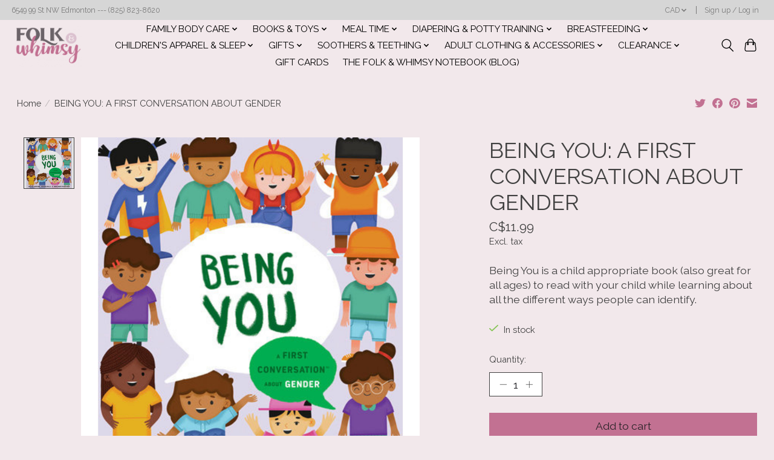

--- FILE ---
content_type: text/html;charset=utf-8
request_url: https://www.folkandwhimsy.ca/copy-of-our-skin-our-first-conversation-about-race.html
body_size: 14933
content:
<!DOCTYPE html>
<html lang="us">
  <head>
    <meta charset="utf-8"/>
<!-- [START] 'blocks/head.rain' -->
<!--

  (c) 2008-2025 Lightspeed Netherlands B.V.
  http://www.lightspeedhq.com
  Generated: 29-11-2025 @ 20:42:07

-->
<link rel="canonical" href="https://www.folkandwhimsy.ca/copy-of-our-skin-our-first-conversation-about-race.html"/>
<link rel="alternate" href="https://www.folkandwhimsy.ca/index.rss" type="application/rss+xml" title="New products"/>
<meta name="robots" content="noodp,noydir"/>
<meta property="og:url" content="https://www.folkandwhimsy.ca/copy-of-our-skin-our-first-conversation-about-race.html?source=facebook"/>
<meta property="og:site_name" content="Folk &amp; Whimsy"/>
<meta property="og:title" content="BEING YOU: A FIRST CONVERSATION ABOUT GENDER"/>
<meta property="og:description" content="Being You is a child appropriate book (also great for all ages) to read with your child while learning about all the different ways people can identify."/>
<meta property="og:image" content="https://cdn.shoplightspeed.com/shops/661777/files/51802794/being-you-a-first-conversation-about-gender.jpg"/>
<!--[if lt IE 9]>
<script src="https://cdn.shoplightspeed.com/assets/html5shiv.js?2025-02-20"></script>
<![endif]-->
<!-- [END] 'blocks/head.rain' -->
    <title>BEING YOU: A FIRST CONVERSATION ABOUT GENDER - Folk &amp; Whimsy</title>
    <meta name="description" content="Being You is a child appropriate book (also great for all ages) to read with your child while learning about all the different ways people can identify." />
    <meta name="keywords" content="BEING, YOU:, A, FIRST, CONVERSATION, ABOUT, GENDER, Maternity,  pregnancy, baby clothes, toys, books, baby wearing, cloth diapers, breastfeeding, lunch boxes, body care, bath, Canadian" />
    <meta http-equiv="X-UA-Compatible" content="IE=edge">
    <meta name="viewport" content="width=device-width, initial-scale=1">
    <meta name="apple-mobile-web-app-capable" content="yes">
    <meta name="apple-mobile-web-app-status-bar-style" content="black">
    
    <script>document.getElementsByTagName("html")[0].className += " js";</script>

    <link rel="shortcut icon" href="https://cdn.shoplightspeed.com/shops/661777/themes/17028/v/558685/assets/favicon.png?20220711200839" type="image/x-icon" />
    <link href='//fonts.googleapis.com/css?family=Raleway:400,300,600&display=swap' rel='stylesheet' type='text/css'>
    <link href='//fonts.googleapis.com/css?family=Raleway:400,300,600&display=swap' rel='stylesheet' type='text/css'>
    <link rel="stylesheet" href="https://cdn.shoplightspeed.com/assets/gui-2-0.css?2025-02-20" />
    <link rel="stylesheet" href="https://cdn.shoplightspeed.com/assets/gui-responsive-2-0.css?2025-02-20" />
    <link id="lightspeedframe" rel="stylesheet" href="https://cdn.shoplightspeed.com/shops/661777/themes/17028/assets/style.css?20251121190827" />
    <!-- browsers not supporting CSS variables -->
    <script>
      if(!('CSS' in window) || !CSS.supports('color', 'var(--color-var)')) {var cfStyle = document.getElementById('lightspeedframe');if(cfStyle) {var href = cfStyle.getAttribute('href');href = href.replace('style.css', 'style-fallback.css');cfStyle.setAttribute('href', href);}}
    </script>
    <link rel="stylesheet" href="https://cdn.shoplightspeed.com/shops/661777/themes/17028/assets/settings.css?20251121190827" />
    <link rel="stylesheet" href="https://cdn.shoplightspeed.com/shops/661777/themes/17028/assets/custom.css?20251121190827" />

    <script src="https://cdn.shoplightspeed.com/assets/jquery-1-9-1.js?2025-02-20"></script>
    <script src="https://cdn.shoplightspeed.com/assets/jquery-ui-1-10-1.js?2025-02-20"></script>

  </head>
  <body>
    
          <header class="main-header main-header--mobile js-main-header position-relative">
  <div class="main-header__top-section">
    <div class="main-header__nav-grid justify-between@md container max-width-lg text-xs padding-y-xxs">
      <div>6549 99 St NW Edmonton --- (825) 823-8620</div>
      <ul class="main-header__list flex-grow flex-basis-0 justify-end@md display@md">        
                
                <li class="main-header__item">
          <a href="#0" class="main-header__link">
            <span class="text-uppercase">cad</span>
            <svg class="main-header__dropdown-icon icon" viewBox="0 0 16 16"><polygon fill="currentColor" points="8,11.4 2.6,6 4,4.6 8,8.6 12,4.6 13.4,6 "></polygon></svg>
          </a>
          <ul class="main-header__dropdown">
                        <li><a href="https://www.folkandwhimsy.ca/session/currency/usd/" class="main-header__dropdown-link" aria-label="Switch to usd currency" title="usd">USD</a></li>
                        <li><a href="https://www.folkandwhimsy.ca/session/currency/cad/" class="main-header__dropdown-link" aria-current="true" aria-label="Switch to cad currency" title="cad">CAD</a></li>
                      </ul>
        </li>
                        <li class="main-header__item separator"></li>
                <li class="main-header__item"><a href="https://www.folkandwhimsy.ca/account/" class="main-header__link" title="My account">Sign up / Log in</a></li>
      </ul>
    </div>
  </div>
  <div class="main-header__mobile-content container max-width-lg">
          <a href="https://www.folkandwhimsy.ca/" class="main-header__logo" title="Gifts, toys, body care and more for the whole family!">
        <img src="https://cdn.shoplightspeed.com/shops/661777/themes/17028/v/567557/assets/logo.png?20220711200839" alt="Gifts, toys, body care and more for the whole family!">
              </a>
        
    <div class="flex items-center">
            <button class="reset main-header__mobile-btn js-tab-focus" aria-controls="cartDrawer">
        <svg class="icon" viewBox="0 0 24 25" fill="none"><title>Toggle cart</title><path d="M2.90171 9.65153C3.0797 8.00106 4.47293 6.75 6.13297 6.75H17.867C19.527 6.75 20.9203 8.00105 21.0982 9.65153L22.1767 19.6515C22.3839 21.5732 20.8783 23.25 18.9454 23.25H5.05454C3.1217 23.25 1.61603 21.5732 1.82328 19.6515L2.90171 9.65153Z" stroke="currentColor" stroke-width="1.5" fill="none"/>
        <path d="M7.19995 9.6001V5.7001C7.19995 2.88345 9.4833 0.600098 12.3 0.600098C15.1166 0.600098 17.4 2.88345 17.4 5.7001V9.6001" stroke="currentColor" stroke-width="1.5" fill="none"/>
        <circle cx="7.19996" cy="10.2001" r="1.8" fill="currentColor"/>
        <ellipse cx="17.4" cy="10.2001" rx="1.8" ry="1.8" fill="currentColor"/></svg>
        <span class="sr-only">Cart</span>
              </button>

      <button class="reset anim-menu-btn js-anim-menu-btn main-header__nav-control js-tab-focus" aria-label="Toggle menu">
        <i class="anim-menu-btn__icon anim-menu-btn__icon--close" aria-hidden="true"></i>
      </button>
    </div>
  </div>

  <div class="main-header__nav" role="navigation">
    <div class="main-header__nav-grid justify-between@md container max-width-lg">
      <div class="main-header__nav-logo-wrapper flex-shrink-0">
        
                  <a href="https://www.folkandwhimsy.ca/" class="main-header__logo" title="Gifts, toys, body care and more for the whole family!">
            <img src="https://cdn.shoplightspeed.com/shops/661777/themes/17028/v/567557/assets/logo.png?20220711200839" alt="Gifts, toys, body care and more for the whole family!">
                      </a>
              </div>
      
      <form action="https://www.folkandwhimsy.ca/search/" method="get" role="search" class="padding-y-md hide@md">
        <label class="sr-only" for="searchInputMobile">Search</label>
        <input class="header-v3__nav-form-control form-control width-100%" value="" autocomplete="off" type="search" name="q" id="searchInputMobile" placeholder="Search...">
      </form>

      <ul class="main-header__list flex-grow flex-basis-0 flex-wrap justify-center@md">
        
        
                <li class="main-header__item js-main-nav__item">
          <a class="main-header__link js-main-nav__control" href="https://www.folkandwhimsy.ca/family-body-care/">
            <span>FAMILY BODY CARE</span>            <svg class="main-header__dropdown-icon icon" viewBox="0 0 16 16"><polygon fill="currentColor" points="8,11.4 2.6,6 4,4.6 8,8.6 12,4.6 13.4,6 "></polygon></svg>                        <i class="main-header__arrow-icon" aria-hidden="true">
              <svg class="icon" viewBox="0 0 16 16">
                <g class="icon__group" fill="none" stroke="currentColor" stroke-linecap="square" stroke-miterlimit="10" stroke-width="2">
                  <path d="M2 2l12 12" />
                  <path d="M14 2L2 14" />
                </g>
              </svg>
            </i>
                        
          </a>
                    <ul class="main-header__dropdown">
            <li class="main-header__dropdown-item"><a href="https://www.folkandwhimsy.ca/family-body-care/" class="main-header__dropdown-link hide@md">All FAMILY BODY CARE</a></li>
                        <li class="main-header__dropdown-item">
              <a class="main-header__dropdown-link" href="https://www.folkandwhimsy.ca/family-body-care/bath-body/">
                BATH &amp; BODY
                                              </a>

                          </li>
                        <li class="main-header__dropdown-item">
              <a class="main-header__dropdown-link" href="https://www.folkandwhimsy.ca/family-body-care/deodorant/">
                DEODORANT
                                              </a>

                          </li>
                        <li class="main-header__dropdown-item">
              <a class="main-header__dropdown-link" href="https://www.folkandwhimsy.ca/family-body-care/face-hair-care/">
                FACE &amp; HAIR CARE
                                              </a>

                          </li>
                        <li class="main-header__dropdown-item">
              <a class="main-header__dropdown-link" href="https://www.folkandwhimsy.ca/family-body-care/nails/">
                NAILS
                                              </a>

                          </li>
                        <li class="main-header__dropdown-item">
              <a class="main-header__dropdown-link" href="https://www.folkandwhimsy.ca/family-body-care/oral-care/">
                ORAL CARE
                                              </a>

                          </li>
                        <li class="main-header__dropdown-item">
              <a class="main-header__dropdown-link" href="https://www.folkandwhimsy.ca/family-body-care/sun-care/">
                SUN CARE
                                              </a>

                          </li>
                        <li class="main-header__dropdown-item">
              <a class="main-header__dropdown-link" href="https://www.folkandwhimsy.ca/family-body-care/bug-protection/">
                BUG PROTECTION
                                              </a>

                          </li>
                        <li class="main-header__dropdown-item">
              <a class="main-header__dropdown-link" href="https://www.folkandwhimsy.ca/family-body-care/postpartum-body-care/">
                POSTPARTUM BODY CARE
                                              </a>

                          </li>
                        <li class="main-header__dropdown-item">
              <a class="main-header__dropdown-link" href="https://www.folkandwhimsy.ca/family-body-care/prenatal-body-care/">
                PRENATAL BODY CARE
                                              </a>

                          </li>
                        <li class="main-header__dropdown-item js-main-nav__item position-relative">
              <a class="main-header__dropdown-link js-main-nav__control flex justify-between " href="https://www.folkandwhimsy.ca/family-body-care/mensturation/">
                MENSTURATION
                <svg class="dropdown__desktop-icon icon" aria-hidden="true" viewBox="0 0 12 12"><polyline stroke-width="1" stroke="currentColor" fill="none" stroke-linecap="round" stroke-linejoin="round" points="3.5 0.5 9.5 6 3.5 11.5"></polyline></svg>                                <i class="main-header__arrow-icon" aria-hidden="true">
                  <svg class="icon" viewBox="0 0 16 16">
                    <g class="icon__group" fill="none" stroke="currentColor" stroke-linecap="square" stroke-miterlimit="10" stroke-width="2">
                      <path d="M2 2l12 12" />
                      <path d="M14 2L2 14" />
                    </g>
                  </svg>
                </i>
                              </a>

                            <ul class="main-header__dropdown">
                <li><a href="https://www.folkandwhimsy.ca/family-body-care/mensturation/" class="main-header__dropdown-link hide@md">All MENSTURATION</a></li>
                                <li><a class="main-header__dropdown-link" href="https://www.folkandwhimsy.ca/family-body-care/mensturation/pads-cups/">PADS &amp; CUPS</a></li>
                              </ul>
                          </li>
                        <li class="main-header__dropdown-item">
              <a class="main-header__dropdown-link" href="https://www.folkandwhimsy.ca/family-body-care/miscellaneous/">
                MISCELLANEOUS
                                              </a>

                          </li>
                      </ul>
                  </li>
                <li class="main-header__item js-main-nav__item">
          <a class="main-header__link js-main-nav__control" href="https://www.folkandwhimsy.ca/books-toys/">
            <span>BOOKS &amp; TOYS</span>            <svg class="main-header__dropdown-icon icon" viewBox="0 0 16 16"><polygon fill="currentColor" points="8,11.4 2.6,6 4,4.6 8,8.6 12,4.6 13.4,6 "></polygon></svg>                        <i class="main-header__arrow-icon" aria-hidden="true">
              <svg class="icon" viewBox="0 0 16 16">
                <g class="icon__group" fill="none" stroke="currentColor" stroke-linecap="square" stroke-miterlimit="10" stroke-width="2">
                  <path d="M2 2l12 12" />
                  <path d="M14 2L2 14" />
                </g>
              </svg>
            </i>
                        
          </a>
                    <ul class="main-header__dropdown">
            <li class="main-header__dropdown-item"><a href="https://www.folkandwhimsy.ca/books-toys/" class="main-header__dropdown-link hide@md">All BOOKS &amp; TOYS</a></li>
                        <li class="main-header__dropdown-item">
              <a class="main-header__dropdown-link" href="https://www.folkandwhimsy.ca/books-toys/board-books/">
                BOARD BOOKS
                                              </a>

                          </li>
                        <li class="main-header__dropdown-item">
              <a class="main-header__dropdown-link" href="https://www.folkandwhimsy.ca/books-toys/picture-books-hardcover/">
                PICTURE BOOKS &amp; HARDCOVER
                                              </a>

                          </li>
                        <li class="main-header__dropdown-item">
              <a class="main-header__dropdown-link" href="https://www.folkandwhimsy.ca/books-toys/puzzles-games/">
                PUZZLES &amp; GAMES
                                              </a>

                          </li>
                        <li class="main-header__dropdown-item">
              <a class="main-header__dropdown-link" href="https://www.folkandwhimsy.ca/books-toys/plush/">
                PLUSH
                                              </a>

                          </li>
                        <li class="main-header__dropdown-item">
              <a class="main-header__dropdown-link" href="https://www.folkandwhimsy.ca/books-toys/building/">
                BUILDING
                                              </a>

                          </li>
                        <li class="main-header__dropdown-item">
              <a class="main-header__dropdown-link" href="https://www.folkandwhimsy.ca/books-toys/open-ended-play/">
                OPEN ENDED PLAY
                                              </a>

                          </li>
                        <li class="main-header__dropdown-item">
              <a class="main-header__dropdown-link" href="https://www.folkandwhimsy.ca/books-toys/arts-crafts/">
                ARTS &amp; CRAFTS
                                              </a>

                          </li>
                        <li class="main-header__dropdown-item">
              <a class="main-header__dropdown-link" href="https://www.folkandwhimsy.ca/books-toys/sensory/">
                SENSORY
                                              </a>

                          </li>
                        <li class="main-header__dropdown-item">
              <a class="main-header__dropdown-link" href="https://www.folkandwhimsy.ca/books-toys/musical/">
                MUSICAL
                                              </a>

                          </li>
                        <li class="main-header__dropdown-item">
              <a class="main-header__dropdown-link" href="https://www.folkandwhimsy.ca/books-toys/toys/">
                TOYS
                                              </a>

                          </li>
                        <li class="main-header__dropdown-item">
              <a class="main-header__dropdown-link" href="https://www.folkandwhimsy.ca/books-toys/bath-toys/">
                BATH TOYS
                                              </a>

                          </li>
                        <li class="main-header__dropdown-item">
              <a class="main-header__dropdown-link" href="https://www.folkandwhimsy.ca/books-toys/outdoors/">
                OUTDOORS
                                              </a>

                          </li>
                        <li class="main-header__dropdown-item">
              <a class="main-header__dropdown-link" href="https://www.folkandwhimsy.ca/books-toys/choose-your-own-adventure-young-readers/">
                CHOOSE YOUR OWN ADVENTURE YOUNG READERS
                                              </a>

                          </li>
                      </ul>
                  </li>
                <li class="main-header__item js-main-nav__item">
          <a class="main-header__link js-main-nav__control" href="https://www.folkandwhimsy.ca/meal-time/">
            <span>MEAL TIME</span>            <svg class="main-header__dropdown-icon icon" viewBox="0 0 16 16"><polygon fill="currentColor" points="8,11.4 2.6,6 4,4.6 8,8.6 12,4.6 13.4,6 "></polygon></svg>                        <i class="main-header__arrow-icon" aria-hidden="true">
              <svg class="icon" viewBox="0 0 16 16">
                <g class="icon__group" fill="none" stroke="currentColor" stroke-linecap="square" stroke-miterlimit="10" stroke-width="2">
                  <path d="M2 2l12 12" />
                  <path d="M14 2L2 14" />
                </g>
              </svg>
            </i>
                        
          </a>
                    <ul class="main-header__dropdown">
            <li class="main-header__dropdown-item"><a href="https://www.folkandwhimsy.ca/meal-time/" class="main-header__dropdown-link hide@md">All MEAL TIME</a></li>
                        <li class="main-header__dropdown-item">
              <a class="main-header__dropdown-link" href="https://www.folkandwhimsy.ca/meal-time/lunch-boxes/">
                LUNCH BOXES
                                              </a>

                          </li>
                        <li class="main-header__dropdown-item">
              <a class="main-header__dropdown-link" href="https://www.folkandwhimsy.ca/meal-time/lunch-bags/">
                LUNCH BAGS
                                              </a>

                          </li>
                        <li class="main-header__dropdown-item">
              <a class="main-header__dropdown-link" href="https://www.folkandwhimsy.ca/meal-time/water-bottles/">
                WATER BOTTLES
                                              </a>

                          </li>
                        <li class="main-header__dropdown-item">
              <a class="main-header__dropdown-link" href="https://www.folkandwhimsy.ca/meal-time/tablewear/">
                TABLEWEAR
                                              </a>

                          </li>
                        <li class="main-header__dropdown-item">
              <a class="main-header__dropdown-link" href="https://www.folkandwhimsy.ca/meal-time/bibs/">
                BIBS
                                              </a>

                          </li>
                        <li class="main-header__dropdown-item">
              <a class="main-header__dropdown-link" href="https://www.folkandwhimsy.ca/meal-time/first-feeding/">
                FIRST FEEDING
                                              </a>

                          </li>
                        <li class="main-header__dropdown-item">
              <a class="main-header__dropdown-link" href="https://www.folkandwhimsy.ca/meal-time/accessories/">
                ACCESSORIES
                                              </a>

                          </li>
                        <li class="main-header__dropdown-item">
              <a class="main-header__dropdown-link" href="https://www.folkandwhimsy.ca/meal-time/snack-containers/">
                SNACK CONTAINERS
                                              </a>

                          </li>
                      </ul>
                  </li>
                <li class="main-header__item js-main-nav__item">
          <a class="main-header__link js-main-nav__control" href="https://www.folkandwhimsy.ca/diapering-potty-training/">
            <span>DIAPERING &amp; POTTY TRAINING</span>            <svg class="main-header__dropdown-icon icon" viewBox="0 0 16 16"><polygon fill="currentColor" points="8,11.4 2.6,6 4,4.6 8,8.6 12,4.6 13.4,6 "></polygon></svg>                        <i class="main-header__arrow-icon" aria-hidden="true">
              <svg class="icon" viewBox="0 0 16 16">
                <g class="icon__group" fill="none" stroke="currentColor" stroke-linecap="square" stroke-miterlimit="10" stroke-width="2">
                  <path d="M2 2l12 12" />
                  <path d="M14 2L2 14" />
                </g>
              </svg>
            </i>
                        
          </a>
                    <ul class="main-header__dropdown">
            <li class="main-header__dropdown-item"><a href="https://www.folkandwhimsy.ca/diapering-potty-training/" class="main-header__dropdown-link hide@md">All DIAPERING &amp; POTTY TRAINING</a></li>
                        <li class="main-header__dropdown-item">
              <a class="main-header__dropdown-link" href="https://www.folkandwhimsy.ca/diapering-potty-training/disposable-liners/">
                DISPOSABLE LINERS
                                              </a>

                          </li>
                        <li class="main-header__dropdown-item">
              <a class="main-header__dropdown-link" href="https://www.folkandwhimsy.ca/diapering-potty-training/accessories/">
                ACCESSORIES
                                              </a>

                          </li>
                        <li class="main-header__dropdown-item">
              <a class="main-header__dropdown-link" href="https://www.folkandwhimsy.ca/diapering-potty-training/training-pants/">
                TRAINING PANTS
                                              </a>

                          </li>
                        <li class="main-header__dropdown-item">
              <a class="main-header__dropdown-link" href="https://www.folkandwhimsy.ca/diapering-potty-training/wet-bags/">
                WET BAGS
                                              </a>

                          </li>
                      </ul>
                  </li>
                <li class="main-header__item js-main-nav__item">
          <a class="main-header__link js-main-nav__control" href="https://www.folkandwhimsy.ca/breastfeeding/">
            <span>BREASTFEEDING</span>            <svg class="main-header__dropdown-icon icon" viewBox="0 0 16 16"><polygon fill="currentColor" points="8,11.4 2.6,6 4,4.6 8,8.6 12,4.6 13.4,6 "></polygon></svg>                        <i class="main-header__arrow-icon" aria-hidden="true">
              <svg class="icon" viewBox="0 0 16 16">
                <g class="icon__group" fill="none" stroke="currentColor" stroke-linecap="square" stroke-miterlimit="10" stroke-width="2">
                  <path d="M2 2l12 12" />
                  <path d="M14 2L2 14" />
                </g>
              </svg>
            </i>
                        
          </a>
                    <ul class="main-header__dropdown">
            <li class="main-header__dropdown-item"><a href="https://www.folkandwhimsy.ca/breastfeeding/" class="main-header__dropdown-link hide@md">All BREASTFEEDING</a></li>
                        <li class="main-header__dropdown-item">
              <a class="main-header__dropdown-link" href="https://www.folkandwhimsy.ca/breastfeeding/accessories/">
                ACCESSORIES
                                              </a>

                          </li>
                        <li class="main-header__dropdown-item">
              <a class="main-header__dropdown-link" href="https://www.folkandwhimsy.ca/breastfeeding/breast-pads/">
                BREAST PADS
                                              </a>

                          </li>
                        <li class="main-header__dropdown-item">
              <a class="main-header__dropdown-link" href="https://www.folkandwhimsy.ca/breastfeeding/nipple-cream/">
                NIPPLE CREAM
                                              </a>

                          </li>
                        <li class="main-header__dropdown-item">
              <a class="main-header__dropdown-link" href="https://www.folkandwhimsy.ca/breastfeeding/supplements-teas/">
                SUPPLEMENTS &amp; TEAS
                                              </a>

                          </li>
                        <li class="main-header__dropdown-item">
              <a class="main-header__dropdown-link" href="https://www.folkandwhimsy.ca/breastfeeding/pumps-collectors/">
                PUMPS &amp; COLLECTORS
                                              </a>

                          </li>
                        <li class="main-header__dropdown-item">
              <a class="main-header__dropdown-link" href="https://www.folkandwhimsy.ca/breastfeeding/pillows/">
                PILLOWS
                                              </a>

                          </li>
                      </ul>
                  </li>
                <li class="main-header__item js-main-nav__item">
          <a class="main-header__link js-main-nav__control" href="https://www.folkandwhimsy.ca/childrens-apparel-sleep/">
            <span>CHILDREN&#039;S APPAREL &amp; SLEEP</span>            <svg class="main-header__dropdown-icon icon" viewBox="0 0 16 16"><polygon fill="currentColor" points="8,11.4 2.6,6 4,4.6 8,8.6 12,4.6 13.4,6 "></polygon></svg>                        <i class="main-header__arrow-icon" aria-hidden="true">
              <svg class="icon" viewBox="0 0 16 16">
                <g class="icon__group" fill="none" stroke="currentColor" stroke-linecap="square" stroke-miterlimit="10" stroke-width="2">
                  <path d="M2 2l12 12" />
                  <path d="M14 2L2 14" />
                </g>
              </svg>
            </i>
                        
          </a>
                    <ul class="main-header__dropdown">
            <li class="main-header__dropdown-item"><a href="https://www.folkandwhimsy.ca/childrens-apparel-sleep/" class="main-header__dropdown-link hide@md">All CHILDREN&#039;S APPAREL &amp; SLEEP</a></li>
                        <li class="main-header__dropdown-item">
              <a class="main-header__dropdown-link" href="https://www.folkandwhimsy.ca/childrens-apparel-sleep/accessories/">
                ACCESSORIES
                                              </a>

                          </li>
                        <li class="main-header__dropdown-item">
              <a class="main-header__dropdown-link" href="https://www.folkandwhimsy.ca/childrens-apparel-sleep/tops-bottoms/">
                TOPS &amp; BOTTOMS
                                              </a>

                          </li>
                        <li class="main-header__dropdown-item">
              <a class="main-header__dropdown-link" href="https://www.folkandwhimsy.ca/childrens-apparel-sleep/sleepers-rompers/">
                SLEEPERS &amp; ROMPERS
                                              </a>

                          </li>
                        <li class="main-header__dropdown-item">
              <a class="main-header__dropdown-link" href="https://www.folkandwhimsy.ca/childrens-apparel-sleep/sun-swim/">
                SUN &amp; SWIM
                                              </a>

                          </li>
                        <li class="main-header__dropdown-item">
              <a class="main-header__dropdown-link" href="https://www.folkandwhimsy.ca/childrens-apparel-sleep/sleep-sacks/">
                SLEEP SACKS
                                              </a>

                          </li>
                        <li class="main-header__dropdown-item">
              <a class="main-header__dropdown-link" href="https://www.folkandwhimsy.ca/childrens-apparel-sleep/footwear/">
                FOOTWEAR
                                              </a>

                          </li>
                        <li class="main-header__dropdown-item">
              <a class="main-header__dropdown-link" href="https://www.folkandwhimsy.ca/childrens-apparel-sleep/outerwear/">
                OUTERWEAR
                                              </a>

                          </li>
                        <li class="main-header__dropdown-item">
              <a class="main-header__dropdown-link" href="https://www.folkandwhimsy.ca/childrens-apparel-sleep/underwear/">
                UNDERWEAR
                                              </a>

                          </li>
                      </ul>
                  </li>
                <li class="main-header__item js-main-nav__item">
          <a class="main-header__link js-main-nav__control" href="https://www.folkandwhimsy.ca/gifts/">
            <span>GIFTS</span>            <svg class="main-header__dropdown-icon icon" viewBox="0 0 16 16"><polygon fill="currentColor" points="8,11.4 2.6,6 4,4.6 8,8.6 12,4.6 13.4,6 "></polygon></svg>                        <i class="main-header__arrow-icon" aria-hidden="true">
              <svg class="icon" viewBox="0 0 16 16">
                <g class="icon__group" fill="none" stroke="currentColor" stroke-linecap="square" stroke-miterlimit="10" stroke-width="2">
                  <path d="M2 2l12 12" />
                  <path d="M14 2L2 14" />
                </g>
              </svg>
            </i>
                        
          </a>
                    <ul class="main-header__dropdown">
            <li class="main-header__dropdown-item"><a href="https://www.folkandwhimsy.ca/gifts/" class="main-header__dropdown-link hide@md">All GIFTS</a></li>
                        <li class="main-header__dropdown-item">
              <a class="main-header__dropdown-link" href="https://www.folkandwhimsy.ca/gifts/greeting-cards/">
                GREETING CARDS
                                              </a>

                          </li>
                        <li class="main-header__dropdown-item">
              <a class="main-header__dropdown-link" href="https://www.folkandwhimsy.ca/gifts/miscellaneous/">
                MISCELLANEOUS
                                              </a>

                          </li>
                      </ul>
                  </li>
                <li class="main-header__item js-main-nav__item">
          <a class="main-header__link js-main-nav__control" href="https://www.folkandwhimsy.ca/soothers-teething/">
            <span>SOOTHERS &amp; TEETHING</span>            <svg class="main-header__dropdown-icon icon" viewBox="0 0 16 16"><polygon fill="currentColor" points="8,11.4 2.6,6 4,4.6 8,8.6 12,4.6 13.4,6 "></polygon></svg>                        <i class="main-header__arrow-icon" aria-hidden="true">
              <svg class="icon" viewBox="0 0 16 16">
                <g class="icon__group" fill="none" stroke="currentColor" stroke-linecap="square" stroke-miterlimit="10" stroke-width="2">
                  <path d="M2 2l12 12" />
                  <path d="M14 2L2 14" />
                </g>
              </svg>
            </i>
                        
          </a>
                    <ul class="main-header__dropdown">
            <li class="main-header__dropdown-item"><a href="https://www.folkandwhimsy.ca/soothers-teething/" class="main-header__dropdown-link hide@md">All SOOTHERS &amp; TEETHING</a></li>
                        <li class="main-header__dropdown-item">
              <a class="main-header__dropdown-link" href="https://www.folkandwhimsy.ca/soothers-teething/soothers-clips/">
                SOOTHERS &amp; CLIPS
                                              </a>

                          </li>
                        <li class="main-header__dropdown-item">
              <a class="main-header__dropdown-link" href="https://www.folkandwhimsy.ca/soothers-teething/teething-toys/">
                TEETHING TOYS
                                              </a>

                          </li>
                        <li class="main-header__dropdown-item">
              <a class="main-header__dropdown-link" href="https://www.folkandwhimsy.ca/soothers-teething/teething-relief/">
                TEETHING RELIEF
                                              </a>

                          </li>
                      </ul>
                  </li>
                <li class="main-header__item js-main-nav__item">
          <a class="main-header__link js-main-nav__control" href="https://www.folkandwhimsy.ca/adult-clothing-accessories/">
            <span>ADULT CLOTHING &amp; ACCESSORIES</span>            <svg class="main-header__dropdown-icon icon" viewBox="0 0 16 16"><polygon fill="currentColor" points="8,11.4 2.6,6 4,4.6 8,8.6 12,4.6 13.4,6 "></polygon></svg>                        <i class="main-header__arrow-icon" aria-hidden="true">
              <svg class="icon" viewBox="0 0 16 16">
                <g class="icon__group" fill="none" stroke="currentColor" stroke-linecap="square" stroke-miterlimit="10" stroke-width="2">
                  <path d="M2 2l12 12" />
                  <path d="M14 2L2 14" />
                </g>
              </svg>
            </i>
                        
          </a>
                    <ul class="main-header__dropdown">
            <li class="main-header__dropdown-item"><a href="https://www.folkandwhimsy.ca/adult-clothing-accessories/" class="main-header__dropdown-link hide@md">All ADULT CLOTHING &amp; ACCESSORIES</a></li>
                        <li class="main-header__dropdown-item">
              <a class="main-header__dropdown-link" href="https://www.folkandwhimsy.ca/adult-clothing-accessories/shirts-sweaters/">
                SHIRTS &amp; SWEATERS
                                              </a>

                          </li>
                        <li class="main-header__dropdown-item">
              <a class="main-header__dropdown-link" href="https://www.folkandwhimsy.ca/adult-clothing-accessories/jackets/">
                JACKETS
                                              </a>

                          </li>
                        <li class="main-header__dropdown-item">
              <a class="main-header__dropdown-link" href="https://www.folkandwhimsy.ca/adult-clothing-accessories/dresses-jumpsuits/">
                DRESSES &amp; JUMPSUITS
                                              </a>

                          </li>
                        <li class="main-header__dropdown-item">
              <a class="main-header__dropdown-link" href="https://www.folkandwhimsy.ca/adult-clothing-accessories/hats/">
                HATS
                                              </a>

                          </li>
                        <li class="main-header__dropdown-item">
              <a class="main-header__dropdown-link" href="https://www.folkandwhimsy.ca/adult-clothing-accessories/jewelry/">
                JEWELRY
                                              </a>

                          </li>
                        <li class="main-header__dropdown-item">
              <a class="main-header__dropdown-link" href="https://www.folkandwhimsy.ca/adult-clothing-accessories/handbags/">
                HANDBAGS
                                              </a>

                          </li>
                        <li class="main-header__dropdown-item">
              <a class="main-header__dropdown-link" href="https://www.folkandwhimsy.ca/adult-clothing-accessories/hair-accessories/">
                HAIR ACCESSORIES
                                              </a>

                          </li>
                      </ul>
                  </li>
                <li class="main-header__item js-main-nav__item">
          <a class="main-header__link js-main-nav__control" href="https://www.folkandwhimsy.ca/clearance/">
            <span>CLEARANCE</span>            <svg class="main-header__dropdown-icon icon" viewBox="0 0 16 16"><polygon fill="currentColor" points="8,11.4 2.6,6 4,4.6 8,8.6 12,4.6 13.4,6 "></polygon></svg>                        <i class="main-header__arrow-icon" aria-hidden="true">
              <svg class="icon" viewBox="0 0 16 16">
                <g class="icon__group" fill="none" stroke="currentColor" stroke-linecap="square" stroke-miterlimit="10" stroke-width="2">
                  <path d="M2 2l12 12" />
                  <path d="M14 2L2 14" />
                </g>
              </svg>
            </i>
                        
          </a>
                    <ul class="main-header__dropdown">
            <li class="main-header__dropdown-item"><a href="https://www.folkandwhimsy.ca/clearance/" class="main-header__dropdown-link hide@md">All CLEARANCE</a></li>
                        <li class="main-header__dropdown-item">
              <a class="main-header__dropdown-link" href="https://www.folkandwhimsy.ca/clearance/childrens-clothing-sleep/">
                CHILDREN&#039;S CLOTHING &amp; SLEEP
                                              </a>

                          </li>
                        <li class="main-header__dropdown-item">
              <a class="main-header__dropdown-link" href="https://www.folkandwhimsy.ca/clearance/meal-time/">
                MEAL TIME
                                              </a>

                          </li>
                        <li class="main-header__dropdown-item">
              <a class="main-header__dropdown-link" href="https://www.folkandwhimsy.ca/clearance/toys-books/">
                TOYS &amp; BOOKS
                                              </a>

                          </li>
                        <li class="main-header__dropdown-item">
              <a class="main-header__dropdown-link" href="https://www.folkandwhimsy.ca/clearance/miscellaneous/">
                MISCELLANEOUS
                                              </a>

                          </li>
                        <li class="main-header__dropdown-item">
              <a class="main-header__dropdown-link" href="https://www.folkandwhimsy.ca/clearance/maternity-nursing/">
                MATERNITY &amp; NURSING
                                              </a>

                          </li>
                        <li class="main-header__dropdown-item">
              <a class="main-header__dropdown-link" href="https://www.folkandwhimsy.ca/clearance/adult-clothing/">
                ADULT CLOTHING
                                              </a>

                          </li>
                        <li class="main-header__dropdown-item">
              <a class="main-header__dropdown-link" href="https://www.folkandwhimsy.ca/clearance/diapering/">
                DIAPERING
                                              </a>

                          </li>
                        <li class="main-header__dropdown-item">
              <a class="main-header__dropdown-link" href="https://www.folkandwhimsy.ca/clearance/body-care/">
                BODY CARE
                                              </a>

                          </li>
                      </ul>
                  </li>
        
                <li class="main-header__item">
            <a class="main-header__link" href="https://www.folkandwhimsy.ca/giftcard/" >GIFT CARDS </a>
        </li>
        
                              <li class="main-header__item">
              <a class="main-header__link" href="https://www.folkandwhimsy.ca/blogs/the-folk-and-whimsy-notebook/">THE FOLK &amp; WHIMSY NOTEBOOK (BLOG)</a>
            </li>
                  
        
                
        <li class="main-header__item hide@md">
          <ul class="main-header__list main-header__list--mobile-items">        
            
                        <li class="main-header__item js-main-nav__item">
              <a href="#0" class="main-header__link js-main-nav__control">
                <span class="text-uppercase">cad</span>
                <i class="main-header__arrow-icon" aria-hidden="true">
                  <svg class="icon" viewBox="0 0 16 16">
                    <g class="icon__group" fill="none" stroke="currentColor" stroke-linecap="square" stroke-miterlimit="10" stroke-width="2">
                      <path d="M2 2l12 12" />
                      <path d="M14 2L2 14" />
                    </g>
                  </svg>
                </i>
              </a>
              <ul class="main-header__dropdown">
                                <li><a href="https://www.folkandwhimsy.ca/session/currency/usd/" class="main-header__dropdown-link" aria-label="Switch to usd currency" title="usd">USD</a></li>
                                <li><a href="https://www.folkandwhimsy.ca/session/currency/cad/" class="main-header__dropdown-link" aria-current="true" aria-label="Switch to cad currency" title="cad">CAD</a></li>
                              </ul>
            </li>
                                                <li class="main-header__item"><a href="https://www.folkandwhimsy.ca/account/" class="main-header__link" title="My account">Sign up / Log in</a></li>
          </ul>
        </li>
        
      </ul>

      <ul class="main-header__list flex-shrink-0 justify-end@md display@md">
        <li class="main-header__item">
          
          <button class="reset switch-icon main-header__link main-header__link--icon js-toggle-search js-switch-icon js-tab-focus" aria-label="Toggle icon">
            <svg class="icon switch-icon__icon--a" viewBox="0 0 24 25"><title>Toggle search</title><path fill-rule="evenodd" clip-rule="evenodd" d="M17.6032 9.55171C17.6032 13.6671 14.267 17.0033 10.1516 17.0033C6.03621 17.0033 2.70001 13.6671 2.70001 9.55171C2.70001 5.4363 6.03621 2.1001 10.1516 2.1001C14.267 2.1001 17.6032 5.4363 17.6032 9.55171ZM15.2499 16.9106C13.8031 17.9148 12.0461 18.5033 10.1516 18.5033C5.20779 18.5033 1.20001 14.4955 1.20001 9.55171C1.20001 4.60787 5.20779 0.600098 10.1516 0.600098C15.0955 0.600098 19.1032 4.60787 19.1032 9.55171C19.1032 12.0591 18.0724 14.3257 16.4113 15.9507L23.2916 22.8311C23.5845 23.1239 23.5845 23.5988 23.2916 23.8917C22.9987 24.1846 22.5239 24.1846 22.231 23.8917L15.2499 16.9106Z" fill="currentColor"/></svg>

            <svg class="icon switch-icon__icon--b" viewBox="0 0 32 32"><title>Toggle search</title><g fill="none" stroke="currentColor" stroke-miterlimit="10" stroke-linecap="round" stroke-linejoin="round" stroke-width="2"><line x1="27" y1="5" x2="5" y2="27"></line><line x1="27" y1="27" x2="5" y2="5"></line></g></svg>
          </button>

        </li>
                <li class="main-header__item">
          <a href="#0" class="main-header__link main-header__link--icon" aria-controls="cartDrawer">
            <svg class="icon" viewBox="0 0 24 25" fill="none"><title>Toggle cart</title><path d="M2.90171 9.65153C3.0797 8.00106 4.47293 6.75 6.13297 6.75H17.867C19.527 6.75 20.9203 8.00105 21.0982 9.65153L22.1767 19.6515C22.3839 21.5732 20.8783 23.25 18.9454 23.25H5.05454C3.1217 23.25 1.61603 21.5732 1.82328 19.6515L2.90171 9.65153Z" stroke="currentColor" stroke-width="1.5" fill="none"/>
            <path d="M7.19995 9.6001V5.7001C7.19995 2.88345 9.4833 0.600098 12.3 0.600098C15.1166 0.600098 17.4 2.88345 17.4 5.7001V9.6001" stroke="currentColor" stroke-width="1.5" fill="none"/>
            <circle cx="7.19996" cy="10.2001" r="1.8" fill="currentColor"/>
            <ellipse cx="17.4" cy="10.2001" rx="1.8" ry="1.8" fill="currentColor"/></svg>
            <span class="sr-only">Cart</span>
                      </a>
        </li>
      </ul>
      
    	<div class="main-header__search-form bg">
        <form action="https://www.folkandwhimsy.ca/search/" method="get" role="search" class="container max-width-lg">
          <label class="sr-only" for="searchInput">Search</label>
          <input class="header-v3__nav-form-control form-control width-100%" value="" autocomplete="off" type="search" name="q" id="searchInput" placeholder="Search...">
        </form>
      </div>
      
    </div>
  </div>
</header>

<div class="drawer dr-cart js-drawer" id="cartDrawer">
  <div class="drawer__content bg shadow-md flex flex-column" role="alertdialog" aria-labelledby="drawer-cart-title">
    <header class="flex items-center justify-between flex-shrink-0 padding-x-md padding-y-md">
      <h1 id="drawer-cart-title" class="text-base text-truncate">Shopping cart</h1>

      <button class="reset drawer__close-btn js-drawer__close js-tab-focus">
        <svg class="icon icon--xs" viewBox="0 0 16 16"><title>Close cart panel</title><g stroke-width="2" stroke="currentColor" fill="none" stroke-linecap="round" stroke-linejoin="round" stroke-miterlimit="10"><line x1="13.5" y1="2.5" x2="2.5" y2="13.5"></line><line x1="2.5" y1="2.5" x2="13.5" y2="13.5"></line></g></svg>
      </button>
    </header>

    <div class="drawer__body padding-x-md padding-bottom-sm js-drawer__body">
            <p class="margin-y-xxxl color-contrast-medium text-sm text-center">Your cart is currently empty</p>
          </div>

    <footer class="padding-x-md padding-y-md flex-shrink-0">
      <p class="text-sm text-center color-contrast-medium margin-bottom-sm">Safely pay with:</p>
      <p class="text-sm flex flex-wrap gap-xs text-xs@md justify-center">
                  <a href="https://www.folkandwhimsy.ca/service/payment-methods/" title="MasterCard">
            <img src="https://cdn.shoplightspeed.com/assets/icon-payment-mastercard.png?2025-02-20" alt="MasterCard" height="16" />
          </a>
                  <a href="https://www.folkandwhimsy.ca/service/payment-methods/" title="Visa">
            <img src="https://cdn.shoplightspeed.com/assets/icon-payment-visa.png?2025-02-20" alt="Visa" height="16" />
          </a>
                  <a href="https://www.folkandwhimsy.ca/service/payment-methods/" title="American Express">
            <img src="https://cdn.shoplightspeed.com/assets/icon-payment-americanexpress.png?2025-02-20" alt="American Express" height="16" />
          </a>
                  <a href="https://www.folkandwhimsy.ca/service/payment-methods/" title="Digital Wallet">
            <img src="https://cdn.shoplightspeed.com/assets/icon-payment-digitalwallet.png?2025-02-20" alt="Digital Wallet" height="16" />
          </a>
                  <a href="https://www.folkandwhimsy.ca/service/payment-methods/" title="Credit Card">
            <img src="https://cdn.shoplightspeed.com/assets/icon-payment-creditcard.png?2025-02-20" alt="Credit Card" height="16" />
          </a>
              </p>
    </footer>
  </div>
</div>                  	  
  
<section class="container max-width-lg product js-product">
  <div class="padding-y-lg grid gap-md">
    <div class="col-6@md">
      <nav class="breadcrumbs text-sm" aria-label="Breadcrumbs">
  <ol class="flex flex-wrap gap-xxs">
    <li class="breadcrumbs__item">
    	<a href="https://www.folkandwhimsy.ca/" class="color-inherit text-underline-hover">Home</a>
      <span class="color-contrast-low margin-left-xxs" aria-hidden="true">/</span>
    </li>
        <li class="breadcrumbs__item" aria-current="page">
            BEING YOU: A FIRST CONVERSATION ABOUT GENDER
          </li>
      </ol>
</nav>    </div>
    <div class="col-6@md">
    	<ul class="sharebar flex flex-wrap gap-xs justify-end@md">
        <li>
          <a class="sharebar__btn text-underline-hover js-social-share" data-social="twitter" data-text="BEING YOU: A FIRST CONVERSATION ABOUT GENDER on https://www.folkandwhimsy.ca/copy-of-our-skin-our-first-conversation-about-race.html" data-hashtags="" href="https://twitter.com/intent/tweet"><svg class="icon" viewBox="0 0 16 16"><title>Share on Twitter</title><g><path d="M16,3c-0.6,0.3-1.2,0.4-1.9,0.5c0.7-0.4,1.2-1,1.4-1.8c-0.6,0.4-1.3,0.6-2.1,0.8c-0.6-0.6-1.5-1-2.4-1 C9.3,1.5,7.8,3,7.8,4.8c0,0.3,0,0.5,0.1,0.7C5.2,5.4,2.7,4.1,1.1,2.1c-0.3,0.5-0.4,1-0.4,1.7c0,1.1,0.6,2.1,1.5,2.7 c-0.5,0-1-0.2-1.5-0.4c0,0,0,0,0,0c0,1.6,1.1,2.9,2.6,3.2C3,9.4,2.7,9.4,2.4,9.4c-0.2,0-0.4,0-0.6-0.1c0.4,1.3,1.6,2.3,3.1,2.3 c-1.1,0.9-2.5,1.4-4.1,1.4c-0.3,0-0.5,0-0.8,0c1.5,0.9,3.2,1.5,5,1.5c6,0,9.3-5,9.3-9.3c0-0.1,0-0.3,0-0.4C15,4.3,15.6,3.7,16,3z"></path></g></svg></a>
        </li>

        <li>
          <a class="sharebar__btn text-underline-hover js-social-share" data-social="facebook" data-url="https://www.folkandwhimsy.ca/copy-of-our-skin-our-first-conversation-about-race.html" href="https://www.facebook.com/sharer.php"><svg class="icon" viewBox="0 0 16 16"><title>Share on Facebook</title><g><path d="M16,8.048a8,8,0,1,0-9.25,7.9V10.36H4.719V8.048H6.75V6.285A2.822,2.822,0,0,1,9.771,3.173a12.2,12.2,0,0,1,1.791.156V5.3H10.554a1.155,1.155,0,0,0-1.3,1.25v1.5h2.219l-.355,2.312H9.25v5.591A8,8,0,0,0,16,8.048Z"></path></g></svg></a>
        </li>

        <li>
          <a class="sharebar__btn text-underline-hover js-social-share" data-social="pinterest" data-description="BEING YOU: A FIRST CONVERSATION ABOUT GENDER" data-media="https://cdn.shoplightspeed.com/shops/661777/files/51802794/image.jpg" data-url="https://www.folkandwhimsy.ca/copy-of-our-skin-our-first-conversation-about-race.html" href="https://pinterest.com/pin/create/button"><svg class="icon" viewBox="0 0 16 16"><title>Share on Pinterest</title><g><path d="M8,0C3.6,0,0,3.6,0,8c0,3.4,2.1,6.3,5.1,7.4c-0.1-0.6-0.1-1.6,0-2.3c0.1-0.6,0.9-4,0.9-4S5.8,8.7,5.8,8 C5.8,6.9,6.5,6,7.3,6c0.7,0,1,0.5,1,1.1c0,0.7-0.4,1.7-0.7,2.7c-0.2,0.8,0.4,1.4,1.2,1.4c1.4,0,2.5-1.5,2.5-3.7 c0-1.9-1.4-3.3-3.3-3.3c-2.3,0-3.6,1.7-3.6,3.5c0,0.7,0.3,1.4,0.6,1.8C5,9.7,5,9.8,5,9.9c-0.1,0.3-0.2,0.8-0.2,0.9 c0,0.1-0.1,0.2-0.3,0.1c-1-0.5-1.6-1.9-1.6-3.1C2.9,5.3,4.7,3,8.2,3c2.8,0,4.9,2,4.9,4.6c0,2.8-1.7,5-4.2,5c-0.8,0-1.6-0.4-1.8-0.9 c0,0-0.4,1.5-0.5,1.9c-0.2,0.7-0.7,1.6-1,2.1C6.4,15.9,7.2,16,8,16c4.4,0,8-3.6,8-8C16,3.6,12.4,0,8,0z"></path></g></svg></a>
        </li>

        <li>
          <a class="sharebar__btn text-underline-hover js-social-share" data-social="mail" data-subject="Email Subject" data-body="BEING YOU: A FIRST CONVERSATION ABOUT GENDER on https://www.folkandwhimsy.ca/copy-of-our-skin-our-first-conversation-about-race.html" href="/cdn-cgi/l/email-protection#4a">
            <svg class="icon" viewBox="0 0 16 16"><title>Share by Email</title><g><path d="M15,1H1C0.4,1,0,1.4,0,2v1.4l8,4.5l8-4.4V2C16,1.4,15.6,1,15,1z"></path> <path d="M7.5,9.9L0,5.7V14c0,0.6,0.4,1,1,1h14c0.6,0,1-0.4,1-1V5.7L8.5,9.9C8.22,10.04,7.78,10.04,7.5,9.9z"></path></g></svg>
          </a>
        </li>
      </ul>
    </div>
  </div>
  <div class="grid gap-md gap-xxl@md">
    <div class="col-6@md col-7@lg min-width-0">
      <div class="thumbslide thumbslide--vertical thumbslide--left js-thumbslide">
        <div class="slideshow js-product-v2__slideshow slideshow--transition-slide slideshow--ratio-1:1" data-control="hover">
          <p class="sr-only">Product image slideshow Items</p>
          
          <ul class="slideshow__content">
                        <li class="slideshow__item bg js-slideshow__item slideshow__item--selected" data-thumb="https://cdn.shoplightspeed.com/shops/661777/files/51802794/168x168x2/being-you-a-first-conversation-about-gender.jpg" id="item-1">
              <figure class="position-absolute height-100% width-100% top-0 left-0" data-scale="1.3">
                <div class="img-mag height-100% js-img-mag">    
                  <img class="img-mag__asset js-img-mag__asset" src="https://cdn.shoplightspeed.com/shops/661777/files/51802794/1652x1652x2/being-you-a-first-conversation-about-gender.jpg" alt="BEING YOU: A FIRST CONVERSATION ABOUT GENDER">
                </div>
              </figure>
            </li>
                      </ul>
        </div>
      
        <div class="thumbslide__nav-wrapper" aria-hidden="true">
          <nav class="thumbslide__nav"> 
            <ol class="thumbslide__nav-list">
              <!-- this content will be created using JavaScript -->
            </ol>
          </nav>
        </div>
      </div>
    </div>

    <div class="col-6@md col-5@lg">

      <div class="text-component v-space-xs margin-bottom-md">
        <h1>
                  BEING YOU: A FIRST CONVERSATION ABOUT GENDER
                </h1>
        
        
        <div class="product__price-wrapper margin-bottom-md">
                    <div class="product__price text-md">C$11.99</div>
                    
                            		<small class="price-tax">Excl. tax</small>                    
          
        </div>
        <p class="">Being You is a child appropriate book (also great for all ages) to read with your child while learning about all the different ways people can identify.</p>
      </div>
      
            
            <div class="flex flex-column gap-xs margin-bottom-md text-sm">
                <div class="in-stock">
                    <svg class="icon margin-right-xs color-success" viewBox="0 0 16 16"><g stroke-width="2" fill="none" stroke="currentColor" stroke-linecap="round" stroke-linejoin="round" stroke-miterlimit="10"><polyline points="1,9 5,13 15,3 "></polyline> </g></svg>In stock
                               
        </div>
                
              </div>
            
      <form action="https://www.folkandwhimsy.ca/cart/add/91040263/" id="product_configure_form" method="post">
                <input type="hidden" name="bundle_id" id="product_configure_bundle_id" value="">
        
                <div class="margin-bottom-md">
          <label class="form-label margin-bottom-sm block" for="qtyInput">Quantity:</label>

          <div class="number-input number-input--v2 js-number-input inline-block">
          	<input class="form-control js-number-input__value" type="number" name="quantity" id="qtyInput" min="0" step="1" value="1">

            <button class="reset number-input__btn number-input__btn--plus js-number-input__btn" aria-label="Increase Quantity">
              <svg class="icon" viewBox="0 0 16 16" aria-hidden="true"><g><line fill="none" stroke="currentColor" stroke-linecap="round" stroke-linejoin="round" stroke-miterlimit="10" x1="8.5" y1="1.5" x2="8.5" y2="15.5"></line> <line fill="none" stroke="currentColor" stroke-linecap="round" stroke-linejoin="round" stroke-miterlimit="10" x1="1.5" y1="8.5" x2="15.5" y2="8.5"></line> </g></svg>
            </button>
            <button class="reset number-input__btn number-input__btn--minus js-number-input__btn" aria-label="Decrease Quantity">
              <svg class="icon" viewBox="0 0 16 16" aria-hidden="true"><g><line fill="none" stroke="currentColor" stroke-linecap="round" stroke-linejoin="round" stroke-miterlimit="10" x1="1.5" y1="8.5" x2="15.5" y2="8.5"></line> </g></svg>
            </button>
          </div>
        </div>
        <div class="margin-bottom-md">
          <div class="flex flex-column flex-row@sm gap-xxs">
            <button class="btn btn--primary btn--add-to-cart flex-grow" type="submit">Add to cart</button>
                      </div>
                    <div class="flex gap-md margin-top-sm">
            <a href="https://www.folkandwhimsy.ca/compare/add/91040263/" class="text-underline-hover color-inherit text-sm flex items-center">
              <svg viewBox="0 0 16 16" class="icon margin-right-xxs"><title>swap-horizontal</title><g stroke-width="1" fill="none" stroke="currentColor" stroke-linecap="round" stroke-linejoin="round" stroke-miterlimit="10"><polyline points="3.5,0.5 0.5,3.5 3.5,6.5 "></polyline> <line x1="12.5" y1="3.5" x2="0.5" y2="3.5"></line> <polyline points="12.5,9.5 15.5,12.5 12.5,15.5 "></polyline> <line x1="3.5" y1="12.5" x2="15.5" y2="12.5"></line></g></svg>
              Add to compare
            </a>
                      </div>
        </div>
        			</form>

    </div>
  </div>
</section>

<section class="container max-width-lg padding-y-xl">
	<div class="tabs js-tabs">
    <nav class="s-tabs">
      <ul class="s-tabs__list js-tabs__controls" aria-label="Tabs Interface">
        <li><a href="#proTabPanelInformation" class="tabs__control s-tabs__link s-tabs__link--current" aria-selected="true">Description</a></li>                      </ul>
    </nav>

    <div class="js-tabs__panels">
            <section id="proTabPanelInformation" class="padding-top-lg max-width-lg js-tabs__panel">
        <div class="text-component margin-bottom-md">
          <div id="mobile-about-the-book">
<div id="seemore-0" class="slot product-about 9780593521878 isbn-related seemoreenable show opened">
<section class="overview">
<p><strong>Based on the research that race, gender, consent, and body positivity should be discussed with toddlers on up, this read-aloud board book series offers adults the opportunity to begin important conversations with young children in an informed, safe, and supported way.</strong><br /><br />Developed by experts in the fields of early childhood and activism against injustice, this topic-driven board book offers clear, concrete language and beautiful imagery that young children can grasp and adults can leverage for further discussion.<br /><br />While young children are avid observers and questioners of their world, adults often shut down or postpone conversations on complicated topics because it’s hard to know where to begin. Research shows that talking about issues like race and gender from the age of two not only helps children understand what they see, but also increases self-awareness, self-esteem, and allows them to recognize and confront things that are unfair, like discrimination and prejudice.<br /><br />This second book in the series begins the conversation on gender, with a supportive approach that considers both the child and the adult. Stunning art accompanies the simple and interactive text, and the backmatter offers additional resources and ideas for extending this discussion.</p>
</section>
</div>
</div>
<div id="mobile-listen-to-a-clip">
<div class="slot product-listen show"> </div>
</div>
        </div>
              </section>
            
      
          </div>
  </div>
</section>


<section class="container max-width-lg padding-y-lg">
  <h3 class="margin-bottom-md text-center">You might also like</h3>
  <div class="carousel products__carousel flex flex-column js-carousel" data-drag="on" data-loop="off">
    <p class="sr-only">Product carousel items</p>

    <div class="carousel__wrapper order-2 overflow-hidden">
      <ol class="carousel__list">
                <li class="carousel__item">
                
  

<div class="prod-card">

  
  <div class="prod-card__img-wrapper">
    <a href="https://www.folkandwhimsy.ca/copy-of-you-are-new.html" class="prod-card__img-link" aria-label="PENGUIN RANDOM HOUSE ANTIRACIST BABY">
      <figure class="media-wrapper media-wrapper--1:1 bg-contrast-lower">
                <img src="https://cdn.shoplightspeed.com/shops/661777/files/47225278/150x150x2/penguin-random-house-antiracist-baby.jpg" 
             sizes="(min-width: 400px) 300px, 150px"
             srcset="https://cdn.shoplightspeed.com/shops/661777/files/47225278/150x150x2/penguin-random-house-antiracist-baby.jpg 150w,
                     https://cdn.shoplightspeed.com/shops/661777/files/47225278/300x300x2/penguin-random-house-antiracist-baby.jpg 300w,
                     https://cdn.shoplightspeed.com/shops/661777/files/47225278/600x600x2/penguin-random-house-antiracist-baby.jpg 600w" 
             alt="PENGUIN RANDOM HOUSE ANTIRACIST BABY" 
             title="PENGUIN RANDOM HOUSE ANTIRACIST BABY" />
              </figure>
    </a>
        
      </div>

  <div class="padding-sm text-center">
    <h1 class="text-base margin-bottom-xs">
      <a href="https://www.folkandwhimsy.ca/copy-of-you-are-new.html" class="product-card__title">
                ANTIRACIST BABY
              </a>
    </h1>

    <div class="margin-bottom-xs">          
      <ins class="prod-card__price">C$11.99</ins>
    	      
                </div>
  </div>
</div>

        </li>
                <li class="carousel__item">
                
  

<div class="prod-card">

  
  <div class="prod-card__img-wrapper">
    <a href="https://www.folkandwhimsy.ca/copy-of-tree-a-peek-through-board-book.html" class="prod-card__img-link" aria-label="TOGETHER: A FIRST CONVERSATION ABOUT LOVE">
      <figure class="media-wrapper media-wrapper--1:1 bg-contrast-lower">
                <img src="https://cdn.shoplightspeed.com/shops/661777/files/51804603/150x150x2/together-a-first-conversation-about-love.jpg" 
             sizes="(min-width: 400px) 300px, 150px"
             srcset="https://cdn.shoplightspeed.com/shops/661777/files/51804603/150x150x2/together-a-first-conversation-about-love.jpg 150w,
                     https://cdn.shoplightspeed.com/shops/661777/files/51804603/300x300x2/together-a-first-conversation-about-love.jpg 300w,
                     https://cdn.shoplightspeed.com/shops/661777/files/51804603/600x600x2/together-a-first-conversation-about-love.jpg 600w" 
             alt="TOGETHER: A FIRST CONVERSATION ABOUT LOVE" 
             title="TOGETHER: A FIRST CONVERSATION ABOUT LOVE" />
              </figure>
    </a>
                <a href="https://www.folkandwhimsy.ca/cart/add/91039967/" class="btn prod-card__action-button">Add to cart</a>
              
      </div>

  <div class="padding-sm text-center">
    <h1 class="text-base margin-bottom-xs">
      <a href="https://www.folkandwhimsy.ca/copy-of-tree-a-peek-through-board-book.html" class="product-card__title">
                TOGETHER: A FIRST CONVERSATION ABOUT LOVE
              </a>
    </h1>

    <div class="margin-bottom-xs">          
      <ins class="prod-card__price">C$11.99</ins>
    	      
                </div>
  </div>
</div>

        </li>
                <li class="carousel__item">
                
  

<div class="prod-card">

  
  <div class="prod-card__img-wrapper">
    <a href="https://www.folkandwhimsy.ca/copy-of-together-a-first-conversation-about-love-5.html" class="prod-card__img-link" aria-label="YES! NO! A FIRST CONVERSATION ABOUT CONSENT">
      <figure class="media-wrapper media-wrapper--1:1 bg-contrast-lower">
                <img src="https://cdn.shoplightspeed.com/shops/661777/files/51804749/150x150x2/yes-no-a-first-conversation-about-consent.jpg" 
             sizes="(min-width: 400px) 300px, 150px"
             srcset="https://cdn.shoplightspeed.com/shops/661777/files/51804749/150x150x2/yes-no-a-first-conversation-about-consent.jpg 150w,
                     https://cdn.shoplightspeed.com/shops/661777/files/51804749/300x300x2/yes-no-a-first-conversation-about-consent.jpg 300w,
                     https://cdn.shoplightspeed.com/shops/661777/files/51804749/600x600x2/yes-no-a-first-conversation-about-consent.jpg 600w" 
             alt="YES! NO! A FIRST CONVERSATION ABOUT CONSENT" 
             title="YES! NO! A FIRST CONVERSATION ABOUT CONSENT" />
              </figure>
    </a>
        
      </div>

  <div class="padding-sm text-center">
    <h1 class="text-base margin-bottom-xs">
      <a href="https://www.folkandwhimsy.ca/copy-of-together-a-first-conversation-about-love-5.html" class="product-card__title">
                YES! NO! A FIRST CONVERSATION ABOUT CONSENT
              </a>
    </h1>

    <div class="margin-bottom-xs">          
      <ins class="prod-card__price">C$13.99</ins>
    	      
                </div>
  </div>
</div>

        </li>
                <li class="carousel__item">
                
  

<div class="prod-card">

  
  <div class="prod-card__img-wrapper">
    <a href="https://www.folkandwhimsy.ca/copy-of-yes-no-a-first-conversation-about-consent.html" class="prod-card__img-link" aria-label="OUR SKIN: OUR FIRST CONVERSATION ABOUT RACE">
      <figure class="media-wrapper media-wrapper--1:1 bg-contrast-lower">
                <img src="https://cdn.shoplightspeed.com/shops/661777/files/51804418/150x150x2/our-skin-our-first-conversation-about-race.jpg" 
             sizes="(min-width: 400px) 300px, 150px"
             srcset="https://cdn.shoplightspeed.com/shops/661777/files/51804418/150x150x2/our-skin-our-first-conversation-about-race.jpg 150w,
                     https://cdn.shoplightspeed.com/shops/661777/files/51804418/300x300x2/our-skin-our-first-conversation-about-race.jpg 300w,
                     https://cdn.shoplightspeed.com/shops/661777/files/51804418/600x600x2/our-skin-our-first-conversation-about-race.jpg 600w" 
             alt="OUR SKIN: OUR FIRST CONVERSATION ABOUT RACE" 
             title="OUR SKIN: OUR FIRST CONVERSATION ABOUT RACE" />
              </figure>
    </a>
                <a href="https://www.folkandwhimsy.ca/cart/add/91040230/" class="btn prod-card__action-button">Add to cart</a>
              
      </div>

  <div class="padding-sm text-center">
    <h1 class="text-base margin-bottom-xs">
      <a href="https://www.folkandwhimsy.ca/copy-of-yes-no-a-first-conversation-about-consent.html" class="product-card__title">
                OUR SKIN: OUR FIRST CONVERSATION ABOUT RACE
              </a>
    </h1>

    <div class="margin-bottom-xs">          
      <ins class="prod-card__price">C$11.99</ins>
    	      
                </div>
  </div>
</div>

        </li>
                <li class="carousel__item">
                
  

<div class="prod-card">

  
  <div class="prod-card__img-wrapper">
    <a href="https://www.folkandwhimsy.ca/copy-of-yes-no-a-first-conversation-about-57287951.html" class="prod-card__img-link" aria-label="PENGUIN RANDOM HOUSE EVERY BODY A FIRST CONVERSATION ABOUT BODIES">
      <figure class="media-wrapper media-wrapper--1:1 bg-contrast-lower">
                <img src="https://cdn.shoplightspeed.com/shops/661777/files/54837771/150x150x2/penguin-random-house-every-body-a-first-conversati.jpg" 
             sizes="(min-width: 400px) 300px, 150px"
             srcset="https://cdn.shoplightspeed.com/shops/661777/files/54837771/150x150x2/penguin-random-house-every-body-a-first-conversati.jpg 150w,
                     https://cdn.shoplightspeed.com/shops/661777/files/54837771/300x300x2/penguin-random-house-every-body-a-first-conversati.jpg 300w,
                     https://cdn.shoplightspeed.com/shops/661777/files/54837771/600x600x2/penguin-random-house-every-body-a-first-conversati.jpg 600w" 
             alt="PENGUIN RANDOM HOUSE EVERY BODY A FIRST CONVERSATION ABOUT BODIES" 
             title="PENGUIN RANDOM HOUSE EVERY BODY A FIRST CONVERSATION ABOUT BODIES" />
              </figure>
    </a>
                <a href="https://www.folkandwhimsy.ca/cart/add/94903548/" class="btn prod-card__action-button">Add to cart</a>
              
      </div>

  <div class="padding-sm text-center">
    <h1 class="text-base margin-bottom-xs">
      <a href="https://www.folkandwhimsy.ca/copy-of-yes-no-a-first-conversation-about-57287951.html" class="product-card__title">
                EVERY BODY A FIRST CONVERSATION ABOUT BODIES
              </a>
    </h1>

    <div class="margin-bottom-xs">          
      <ins class="prod-card__price">C$13.99</ins>
    	      
                </div>
  </div>
</div>

        </li>
                <li class="carousel__item">
                
  

<div class="prod-card">

  
  <div class="prod-card__img-wrapper">
    <a href="https://www.folkandwhimsy.ca/copy-of-yes-no-a-first-conversation-about-60251255.html" class="prod-card__img-link" aria-label="PENGUIN RANDOM HOUSE GOODBYE: A FIRST CONVERSATION ABOUT GRIEF">
      <figure class="media-wrapper media-wrapper--1:1 bg-contrast-lower">
                <img src="https://cdn.shoplightspeed.com/shops/661777/files/59216072/150x150x2/penguin-random-house-goodbye-a-first-conversation.jpg" 
             sizes="(min-width: 400px) 300px, 150px"
             srcset="https://cdn.shoplightspeed.com/shops/661777/files/59216072/150x150x2/penguin-random-house-goodbye-a-first-conversation.jpg 150w,
                     https://cdn.shoplightspeed.com/shops/661777/files/59216072/300x300x2/penguin-random-house-goodbye-a-first-conversation.jpg 300w,
                     https://cdn.shoplightspeed.com/shops/661777/files/59216072/600x600x2/penguin-random-house-goodbye-a-first-conversation.jpg 600w" 
             alt="PENGUIN RANDOM HOUSE GOODBYE: A FIRST CONVERSATION ABOUT GRIEF" 
             title="PENGUIN RANDOM HOUSE GOODBYE: A FIRST CONVERSATION ABOUT GRIEF" />
              </figure>
    </a>
                <a href="https://www.folkandwhimsy.ca/cart/add/100231263/" class="btn prod-card__action-button">Add to cart</a>
              
      </div>

  <div class="padding-sm text-center">
    <h1 class="text-base margin-bottom-xs">
      <a href="https://www.folkandwhimsy.ca/copy-of-yes-no-a-first-conversation-about-60251255.html" class="product-card__title">
                GOODBYE: A FIRST CONVERSATION ABOUT GRIEF
              </a>
    </h1>

    <div class="margin-bottom-xs">          
      <ins class="prod-card__price">C$13.99</ins>
    	      
                </div>
  </div>
</div>

        </li>
                <li class="carousel__item">
                
  

<div class="prod-card">

  
  <div class="prod-card__img-wrapper">
    <a href="https://www.folkandwhimsy.ca/copy-of-every-body-a-first-conversation-about-bodi.html" class="prod-card__img-link" aria-label="PENGUIN RANDOM HOUSE WE CARE:  A FIRST CONVERSATION ABOUT JUSTICE">
      <figure class="media-wrapper media-wrapper--1:1 bg-contrast-lower">
                <img src="https://cdn.shoplightspeed.com/shops/661777/files/63382626/150x150x2/penguin-random-house-we-care-a-first-conversation.jpg" 
             sizes="(min-width: 400px) 300px, 150px"
             srcset="https://cdn.shoplightspeed.com/shops/661777/files/63382626/150x150x2/penguin-random-house-we-care-a-first-conversation.jpg 150w,
                     https://cdn.shoplightspeed.com/shops/661777/files/63382626/300x300x2/penguin-random-house-we-care-a-first-conversation.jpg 300w,
                     https://cdn.shoplightspeed.com/shops/661777/files/63382626/600x600x2/penguin-random-house-we-care-a-first-conversation.jpg 600w" 
             alt="PENGUIN RANDOM HOUSE WE CARE:  A FIRST CONVERSATION ABOUT JUSTICE" 
             title="PENGUIN RANDOM HOUSE WE CARE:  A FIRST CONVERSATION ABOUT JUSTICE" />
              </figure>
    </a>
                <a href="https://www.folkandwhimsy.ca/cart/add/105081924/" class="btn prod-card__action-button">Add to cart</a>
              
      </div>

  <div class="padding-sm text-center">
    <h1 class="text-base margin-bottom-xs">
      <a href="https://www.folkandwhimsy.ca/copy-of-every-body-a-first-conversation-about-bodi.html" class="product-card__title">
                WE CARE:  A FIRST CONVERSATION ABOUT JUSTICE
              </a>
    </h1>

    <div class="margin-bottom-xs">          
      <ins class="prod-card__price">C$13.99</ins>
    	      
                </div>
  </div>
</div>

        </li>
              </ol>
    </div>

    <nav class="carousel__controls order-1 no-js:is-hidden">
      <ul class="flex gap-xxxs justify-end">
        <li>
          <button class="reset carousel__control carousel__control--prev js-carousel__control js-tab-focus">
            <svg class="icon" viewBox="0 0 20 20">
              <title>Show previous items</title>
              <polyline points="13 18 5 10 13 2" fill="none" stroke="currentColor" stroke-miterlimit="10" stroke-width="2" />
            </svg>
          </button>
        </li>
        <li>
          <button class="reset carousel__control carousel__control--next js-carousel__control js-tab-focus">
            <svg class="icon" viewBox="0 0 20 20">
              <title>Show next items</title>
              <polyline points="7 18 15 10 7 2" fill="none" stroke="currentColor" stroke-miterlimit="10" stroke-width="2" />
            </svg>
          </button>
        </li>
      </ul>
    </nav>
  </div>
</section>

<div itemscope itemtype="https://schema.org/Product">
  <meta itemprop="name" content="BEING YOU: A FIRST CONVERSATION ABOUT GENDER">
  <meta itemprop="image" content="https://cdn.shoplightspeed.com/shops/661777/files/51802794/300x250x2/being-you-a-first-conversation-about-gender.jpg" />    <meta itemprop="description" content="Being You is a child appropriate book (also great for all ages) to read with your child while learning about all the different ways people can identify." />  <meta itemprop="itemCondition" itemtype="https://schema.org/OfferItemCondition" content="https://schema.org/NewCondition"/>
  <meta itemprop="gtin13" content="9780593382646" />    

<div itemprop="offers" itemscope itemtype="https://schema.org/Offer">
      <meta itemprop="price" content="11.99" />
    <meta itemprop="priceCurrency" content="CAD" />
    <meta itemprop="validFrom" content="2025-11-29" />
  <meta itemprop="priceValidUntil" content="2026-03-01" />
  <meta itemprop="url" content="https://www.folkandwhimsy.ca/copy-of-our-skin-our-first-conversation-about-race.html" />
   <meta itemprop="availability" content="https://schema.org/InStock"/>
  <meta itemprop="inventoryLevel" content="1" />
 </div>
</div>
      <footer class="main-footer border-top">
  <div class="container max-width-lg">

        <div class="main-footer__content padding-y-xl grid gap-md">
      <div class="col-8@lg">
        <div class="grid gap-md">
          <div class="col-6@xs col-3@md">
                        <img src="https://cdn.shoplightspeed.com/shops/661777/themes/17028/v/567557/assets/logo.png?20220711200839" class="footer-logo margin-bottom-md" alt="Folk &amp; Whimsy">
                        
                        <div class="main-footer__text text-component margin-bottom-md text-sm">6549 99 ST Edmonton, AB    825-823-8620</div>
            
            <div class="main-footer__social-list flex flex-wrap gap-sm text-sm@md">
                            <a class="main-footer__social-btn" href="https://www.instagram.com/folkandwhimsy.yeg/" target="_blank">
                <svg class="icon" viewBox="0 0 16 16"><title>Follow us on Instagram</title><g><circle fill="currentColor" cx="12.145" cy="3.892" r="0.96"></circle> <path d="M8,12c-2.206,0-4-1.794-4-4s1.794-4,4-4s4,1.794,4,4S10.206,12,8,12z M8,6C6.897,6,6,6.897,6,8 s0.897,2,2,2s2-0.897,2-2S9.103,6,8,6z"></path> <path fill="currentColor" d="M12,16H4c-2.056,0-4-1.944-4-4V4c0-2.056,1.944-4,4-4h8c2.056,0,4,1.944,4,4v8C16,14.056,14.056,16,12,16z M4,2C3.065,2,2,3.065,2,4v8c0,0.953,1.047,2,2,2h8c0.935,0,2-1.065,2-2V4c0-0.935-1.065-2-2-2H4z"></path></g></svg>
              </a>
                            
                            <a class="main-footer__social-btn" href="https://www.facebook.com/profile.php?id=100082584528100" target="_blank">
                <svg class="icon" viewBox="0 0 16 16"><title>Follow us on Facebook</title><g><path d="M16,8.048a8,8,0,1,0-9.25,7.9V10.36H4.719V8.048H6.75V6.285A2.822,2.822,0,0,1,9.771,3.173a12.2,12.2,0,0,1,1.791.156V5.3H10.554a1.155,1.155,0,0,0-1.3,1.25v1.5h2.219l-.355,2.312H9.25v5.591A8,8,0,0,0,16,8.048Z"></path></g></svg>
              </a>
                            
                            
                      
                          </div>
          </div>

                              <div class="col-6@xs col-3@md">
            <h4 class="margin-bottom-xs text-md@md">Categories</h4>
            <ul class="grid gap-xs text-sm@md">
                            <li><a class="main-footer__link" href="https://www.folkandwhimsy.ca/family-body-care/">FAMILY BODY CARE</a></li>
                            <li><a class="main-footer__link" href="https://www.folkandwhimsy.ca/books-toys/">BOOKS &amp; TOYS</a></li>
                            <li><a class="main-footer__link" href="https://www.folkandwhimsy.ca/meal-time/">MEAL TIME</a></li>
                            <li><a class="main-footer__link" href="https://www.folkandwhimsy.ca/diapering-potty-training/">DIAPERING &amp; POTTY TRAINING</a></li>
                            <li><a class="main-footer__link" href="https://www.folkandwhimsy.ca/breastfeeding/">BREASTFEEDING</a></li>
                            <li><a class="main-footer__link" href="https://www.folkandwhimsy.ca/childrens-apparel-sleep/">CHILDREN&#039;S APPAREL &amp; SLEEP</a></li>
                            <li><a class="main-footer__link" href="https://www.folkandwhimsy.ca/gifts/">GIFTS</a></li>
                            <li><a class="main-footer__link" href="https://www.folkandwhimsy.ca/soothers-teething/">SOOTHERS &amp; TEETHING</a></li>
                            <li><a class="main-footer__link" href="https://www.folkandwhimsy.ca/adult-clothing-accessories/">ADULT CLOTHING &amp; ACCESSORIES</a></li>
                            <li><a class="main-footer__link" href="https://www.folkandwhimsy.ca/clearance/">CLEARANCE</a></li>
                          </ul>
          </div>
          					
                    <div class="col-6@xs col-3@md">
            <h4 class="margin-bottom-xs text-md@md">My account</h4>
            <ul class="grid gap-xs text-sm@md">
              
                                                <li><a class="main-footer__link" href="https://www.folkandwhimsy.ca/account/" title="Register">Register</a></li>
                                                                <li><a class="main-footer__link" href="https://www.folkandwhimsy.ca/account/orders/" title="My orders">My orders</a></li>
                                                                                                                                    </ul>
          </div>

                    <div class="col-6@xs col-3@md">
            <h4 class="margin-bottom-xs text-md@md">Information</h4>
            <ul class="grid gap-xs text-sm@md">
                            <li>
                <a class="main-footer__link" href="https://www.folkandwhimsy.ca/service/location-and-hours/" title="Location &amp; Hours" >
                  Location &amp; Hours
                </a>
              </li>
            	              <li>
                <a class="main-footer__link" href="https://www.folkandwhimsy.ca/service/about/" title="About Us" >
                  About Us
                </a>
              </li>
            	              <li>
                <a class="main-footer__link" href="https://www.folkandwhimsy.ca/service/general-terms-conditions/" title="General Terms &amp; Conditions" >
                  General Terms &amp; Conditions
                </a>
              </li>
            	              <li>
                <a class="main-footer__link" href="https://www.folkandwhimsy.ca/service/disclaimer/" title="Disclaimer" >
                  Disclaimer
                </a>
              </li>
            	              <li>
                <a class="main-footer__link" href="https://www.folkandwhimsy.ca/service/privacy-policy/" title="Privacy Policy" >
                  Privacy Policy
                </a>
              </li>
            	              <li>
                <a class="main-footer__link" href="https://www.folkandwhimsy.ca/service/payment-methods/" title="Payment Methods" >
                  Payment Methods
                </a>
              </li>
            	              <li>
                <a class="main-footer__link" href="https://www.folkandwhimsy.ca/service/shipping-returns/" title="Shipping " >
                  Shipping 
                </a>
              </li>
            	              <li>
                <a class="main-footer__link" href="https://www.folkandwhimsy.ca/service/" title="Customer Support" >
                  Customer Support
                </a>
              </li>
            	              <li>
                <a class="main-footer__link" href="https://www.folkandwhimsy.ca/sitemap/" title="Sitemap" >
                  Sitemap
                </a>
              </li>
            	              <li>
                <a class="main-footer__link" href="https://www.folkandwhimsy.ca/service/return-policy/" title="Return Policy" >
                  Return Policy
                </a>
              </li>
            	            </ul>
          </div>
        </div>
      </div>
      
                  <form id="formNewsletter" action="https://www.folkandwhimsy.ca/account/newsletter/" method="post" class="newsletter col-4@lg">
        <input type="hidden" name="key" value="3f22072a8876d007fbc56296f2a6d36a" />
        <div class="max-width-xxs">
          <div class="text-component margin-bottom-sm">
            <h4 class="text-md@md">Subscribe to our newsletter</h4>
                     </div>

          <div class="grid gap-xxxs text-sm@md">
            <input class="form-control col min-width-0" type="email" name="email" placeholder="Your email address" aria-label="E-mail">
            <button type="submit" class="btn btn--primary col-content">Subscribe</button>
          </div>
        </div>
      </form>
          </div>
  </div>

    <div class="main-footer__colophon border-top padding-y-md">
    <div class="container max-width-lg">
      <div class="flex flex-column items-center gap-sm flex-row@md justify-between@md">
        <div class="powered-by">
          <p class="text-sm text-xs@md">© Copyright 2025 Folk &amp; Whimsy
                    	- Powered by
          	          		<a href="http://www.lightspeedhq.com" title="Lightspeed" target="_blank" aria-label="Powered by Lightspeed">Lightspeed</a>
          		          	          </p>
        </div>
  
        <div class="flex items-center">
                    
          <div class="payment-methods">
            <p class="text-sm flex flex-wrap gap-xs text-xs@md">
                              <a href="https://www.folkandwhimsy.ca/service/payment-methods/" title="MasterCard" class="payment-methods__item">
                  <img src="https://cdn.shoplightspeed.com/assets/icon-payment-mastercard.png?2025-02-20" alt="MasterCard" height="16" />
                </a>
                              <a href="https://www.folkandwhimsy.ca/service/payment-methods/" title="Visa" class="payment-methods__item">
                  <img src="https://cdn.shoplightspeed.com/assets/icon-payment-visa.png?2025-02-20" alt="Visa" height="16" />
                </a>
                              <a href="https://www.folkandwhimsy.ca/service/payment-methods/" title="American Express" class="payment-methods__item">
                  <img src="https://cdn.shoplightspeed.com/assets/icon-payment-americanexpress.png?2025-02-20" alt="American Express" height="16" />
                </a>
                              <a href="https://www.folkandwhimsy.ca/service/payment-methods/" title="Digital Wallet" class="payment-methods__item">
                  <img src="https://cdn.shoplightspeed.com/assets/icon-payment-digitalwallet.png?2025-02-20" alt="Digital Wallet" height="16" />
                </a>
                              <a href="https://www.folkandwhimsy.ca/service/payment-methods/" title="Credit Card" class="payment-methods__item">
                  <img src="https://cdn.shoplightspeed.com/assets/icon-payment-creditcard.png?2025-02-20" alt="Credit Card" height="16" />
                </a>
                          </p>
          </div>
          
          <ul class="main-footer__list flex flex-grow flex-basis-0 justify-end@md">        
            
                        <li class="main-footer__item dropdown js-dropdown">
              <div class="dropdown__wrapper">
                <a href="#0" class="main-footer__link dropdown__trigger js-dropdown__trigger">
                  <span class="text-uppercase">cad</span>
                  <svg class="main-footer__dropdown-icon dropdown__trigger-icon icon" viewBox="0 0 16 16"><polygon fill="currentColor" points="8,11.4 2.6,6 4,4.6 8,8.6 12,4.6 13.4,6 "></polygon></svg>
                </a>
                <ul class="main-footer__dropdown dropdown__menu js-dropdown__menu"  aria-label="dropdown">
                                    <li><a href="https://www.folkandwhimsy.ca/session/currency/usd/" class="main-header__dropdown-link" aria-label="Switch to usd currency" title="usd">USD</a></li>
                                    <li><a href="https://www.folkandwhimsy.ca/session/currency/cad/" class="main-header__dropdown-link" aria-current="true" aria-label="Switch to cad currency" title="cad">CAD</a></li>
                                  </ul>
              </div>
            </li>
                      </ul>
        </div>
      </div>
    </div>
  </div>
</footer>        <!-- [START] 'blocks/body.rain' -->
<script data-cfasync="false" src="/cdn-cgi/scripts/5c5dd728/cloudflare-static/email-decode.min.js"></script><script>
(function () {
  var s = document.createElement('script');
  s.type = 'text/javascript';
  s.async = true;
  s.src = 'https://www.folkandwhimsy.ca/services/stats/pageview.js?product=55172497&hash=c698';
  ( document.getElementsByTagName('head')[0] || document.getElementsByTagName('body')[0] ).appendChild(s);
})();
</script>
  
<!-- Global site tag (gtag.js) - Google Analytics -->
<script async src="https://www.googletagmanager.com/gtag/js?id=G-D4W2SR4C4W"></script>
<script>
    window.dataLayer = window.dataLayer || [];
    function gtag(){dataLayer.push(arguments);}

        gtag('consent', 'default', {"ad_storage":"denied","ad_user_data":"denied","ad_personalization":"denied","analytics_storage":"denied","region":["AT","BE","BG","CH","GB","HR","CY","CZ","DK","EE","FI","FR","DE","EL","HU","IE","IT","LV","LT","LU","MT","NL","PL","PT","RO","SK","SI","ES","SE","IS","LI","NO","CA-QC"]});
    
    gtag('js', new Date());
    gtag('config', 'G-D4W2SR4C4W', {
        'currency': 'CAD',
                'country': 'CA'
    });

        gtag('event', 'view_item', {"items":[{"item_id":"9780593382646","item_name":"BEING YOU: A FIRST CONVERSATION ABOUT GENDER","currency":"CAD","item_brand":"","item_variant":"Default","price":11.99,"quantity":1,"item_category":"BOARD BOOKS","item_category2":"BOOKS & TOYS","item_category3":"FAMILY BODY CARE","item_category4":"DIAPERING & POTTY TRAINING","item_category5":"PICTURE BOOKS & HARDCOVER"}],"currency":"CAD","value":11.99});
    </script>
<!-- [END] 'blocks/body.rain' -->
    
    <script>
    	var viewOptions = 'View options';
    </script>
		
    <script src="https://cdn.shoplightspeed.com/shops/661777/themes/17028/assets/scripts-min.js?20251121190827"></script>
    <script src="https://cdn.shoplightspeed.com/assets/gui.js?2025-02-20"></script>
    <script src="https://cdn.shoplightspeed.com/assets/gui-responsive-2-0.js?2025-02-20"></script>
  <script>(function(){function c(){var b=a.contentDocument||a.contentWindow.document;if(b){var d=b.createElement('script');d.innerHTML="window.__CF$cv$params={r:'9a64ee03a8a8ceb4',t:'MTc2NDQ0ODkyNy4wMDAwMDA='};var a=document.createElement('script');a.nonce='';a.src='/cdn-cgi/challenge-platform/scripts/jsd/main.js';document.getElementsByTagName('head')[0].appendChild(a);";b.getElementsByTagName('head')[0].appendChild(d)}}if(document.body){var a=document.createElement('iframe');a.height=1;a.width=1;a.style.position='absolute';a.style.top=0;a.style.left=0;a.style.border='none';a.style.visibility='hidden';document.body.appendChild(a);if('loading'!==document.readyState)c();else if(window.addEventListener)document.addEventListener('DOMContentLoaded',c);else{var e=document.onreadystatechange||function(){};document.onreadystatechange=function(b){e(b);'loading'!==document.readyState&&(document.onreadystatechange=e,c())}}}})();</script><script defer src="https://static.cloudflareinsights.com/beacon.min.js/vcd15cbe7772f49c399c6a5babf22c1241717689176015" integrity="sha512-ZpsOmlRQV6y907TI0dKBHq9Md29nnaEIPlkf84rnaERnq6zvWvPUqr2ft8M1aS28oN72PdrCzSjY4U6VaAw1EQ==" data-cf-beacon='{"rayId":"9a64ee03a8a8ceb4","version":"2025.9.1","serverTiming":{"name":{"cfExtPri":true,"cfEdge":true,"cfOrigin":true,"cfL4":true,"cfSpeedBrain":true,"cfCacheStatus":true}},"token":"8247b6569c994ee1a1084456a4403cc9","b":1}' crossorigin="anonymous"></script>
</body>
</html>

--- FILE ---
content_type: text/css; charset=UTF-8
request_url: https://cdn.shoplightspeed.com/shops/661777/themes/17028/assets/settings.css?20251121190827
body_size: 311
content:
:root {
  --color-primary: #c27192;
  --color-bg: #f2e8eb;
  --color-contrast-higher: #414141;
  --color-contrast-high: rgba(#414141, .75);
  --color-contrast-medium: rgba(#414141, .5);
  --color-contrast-lower: rgba(#414141, .15);
  --font-primary: Raleway;
  --font-headings: Raleway;
}
.color-contrast-medium {
  color: rgba(65, 65, 65, 0.5);
}
.color-contrast-low {
  color: rgba(65, 65, 65, 0.3);
}
.bg-contrast-lower, .bones__line, .s-tabs__list::after {
  background-color: rgba(65, 65, 65, 0.15);
}
.main-header__top-section {
  background-color: #d6d6d6;
  color: #797979;
}
.main-header__top-section .main-header__link, .main-header__top-section .main-header__link:hover {
  color: #797979;
}
.main-header__logo {
  height: 70px;
}
.main-header__mobile-content .main-header__logo {
  height: 52.5px;
}
.main-header__nav::before {
  height: calc(52.5px + (var(--space-xxs) *2));
}
.main-header--mobile .main-header__item:not(:last-child) {
  border-bottom: 1px solid rgba(0, 0, 0, 0.2);
}
.main-header--mobile .main-header__dropdown, .main-footer .border-top, .main-footer.border-top {
  border-top: 1px solid rgba(0, 0, 0, 0.2);
}
.btn--primary {
  background-color: #c27192;
  color: #2b2429;
}
.btn--primary:hover {
  background-color: rgba(194, 113, 146, 0.65);
}
.bundle__plus {
  background-color: #c27192;
  color: #2b2429;
}
body {
  background-color: #f2e8eb;
  color: #414141;
}
.bg {
  background-color: #f2e8eb;
}
.main-header:not(.main-header--transparent), .main-footer, .coming-soon {
  background-color: #f2e8eb;
  color: #000000;
  --color-bg: #f2e8eb;
}
.main-header__search-form.bg {
  background-color: #f2e8eb;
}
@media (min-width: 64rem) {
  .dropdown__menu, .main-header__dropdown {
    background-color: #f2e8eb;
  }
  .main-header__dropdown-link {
    color: #414141;
  }
}


--- FILE ---
content_type: text/javascript;charset=utf-8
request_url: https://www.folkandwhimsy.ca/services/stats/pageview.js?product=55172497&hash=c698
body_size: -413
content:
// SEOshop 29-11-2025 20:42:08

--- FILE ---
content_type: application/javascript; charset=UTF-8
request_url: https://www.folkandwhimsy.ca/cdn-cgi/challenge-platform/scripts/jsd/main.js
body_size: 4482
content:
window._cf_chl_opt={VnHPF6:'b'};~function(e1,Y,T,g,I,J,Q,b){e1=B,function(U,j,eg,e0,y,i){for(eg={U:161,j:209,y:127,i:154,D:131,K:196,L:150,z:181,O:173,o:211,s:223,l:231,Z:178},e0=B,y=U();!![];)try{if(i=-parseInt(e0(eg.U))/1*(-parseInt(e0(eg.j))/2)+parseInt(e0(eg.y))/3+-parseInt(e0(eg.i))/4*(-parseInt(e0(eg.D))/5)+parseInt(e0(eg.K))/6*(-parseInt(e0(eg.L))/7)+parseInt(e0(eg.z))/8*(-parseInt(e0(eg.O))/9)+-parseInt(e0(eg.o))/10*(parseInt(e0(eg.s))/11)+parseInt(e0(eg.l))/12*(-parseInt(e0(eg.Z))/13),i===j)break;else y.push(y.shift())}catch(D){y.push(y.shift())}}(e,345427),Y=this||self,T=Y[e1(195)],g={},g[e1(143)]='o',g[e1(176)]='s',g[e1(130)]='u',g[e1(166)]='z',g[e1(191)]='n',g[e1(232)]='I',g[e1(243)]='b',I=g,Y[e1(144)]=function(U,j,y,i,ez,eL,eK,eU,K,L,z,O,o,s){if(ez={U:163,j:215,y:138,i:128,D:228,K:133,L:228,z:133,O:149,o:222,s:169,l:193,Z:234},eL={U:140,j:169,y:219},eK={U:210,j:186,y:229,i:147},eU=e1,j===null||void 0===j)return i;for(K=x(j),U[eU(ez.U)][eU(ez.j)]&&(K=K[eU(ez.y)](U[eU(ez.U)][eU(ez.j)](j))),K=U[eU(ez.i)][eU(ez.D)]&&U[eU(ez.K)]?U[eU(ez.i)][eU(ez.L)](new U[(eU(ez.z))](K)):function(Z,ej,G){for(ej=eU,Z[ej(eL.U)](),G=0;G<Z[ej(eL.j)];Z[G]===Z[G+1]?Z[ej(eL.y)](G+1,1):G+=1);return Z}(K),L='nAsAaAb'.split('A'),L=L[eU(ez.O)][eU(ez.o)](L),z=0;z<K[eU(ez.s)];O=K[z],o=h(U,j,O),L(o)?(s=o==='s'&&!U[eU(ez.l)](j[O]),eU(ez.Z)===y+O?D(y+O,o):s||D(y+O,j[O])):D(y+O,o),z++);return i;function D(Z,G,eB){eB=B,Object[eB(eK.U)][eB(eK.j)][eB(eK.y)](i,G)||(i[G]=[]),i[G][eB(eK.i)](Z)}},J=e1(236)[e1(159)](';'),Q=J[e1(149)][e1(222)](J),Y[e1(224)]=function(U,j,eo,ey,y,i,D,K){for(eo={U:165,j:169,y:169,i:212,D:147,K:137},ey=e1,y=Object[ey(eo.U)](j),i=0;i<y[ey(eo.j)];i++)if(D=y[i],D==='f'&&(D='N'),U[D]){for(K=0;K<j[y[i]][ey(eo.y)];-1===U[D][ey(eo.i)](j[y[i]][K])&&(Q(j[y[i]][K])||U[D][ey(eo.D)]('o.'+j[y[i]][K])),K++);}else U[D]=j[y[i]][ey(eo.K)](function(L){return'o.'+L})},b=function(eH,eR,ek,eG,eZ,ew,eM,j,y,i){return eH={U:204,j:142},eR={U:199,j:199,y:147,i:199,D:188,K:175,L:199},ek={U:169},eG={U:225},eZ={U:169,j:175,y:210,i:186,D:229,K:186,L:229,z:229,O:225,o:147,s:225,l:147,Z:147,G:199,k:210,R:225,H:147,P:147,a:225,E:147,f:147,v:188},ew={U:216,j:175},eM=e1,j=String[eM(eH.U)],y={'h':function(D){return null==D?'':y.g(D,6,function(K,eu){return eu=B,eu(ew.U)[eu(ew.j)](K)})},'g':function(D,K,L,eY,z,O,o,s,Z,G,R,H,P,E,A,V,X,W){if(eY=eM,D==null)return'';for(O={},o={},s='',Z=2,G=3,R=2,H=[],P=0,E=0,A=0;A<D[eY(eZ.U)];A+=1)if(V=D[eY(eZ.j)](A),Object[eY(eZ.y)][eY(eZ.i)][eY(eZ.D)](O,V)||(O[V]=G++,o[V]=!0),X=s+V,Object[eY(eZ.y)][eY(eZ.K)][eY(eZ.L)](O,X))s=X;else{if(Object[eY(eZ.y)][eY(eZ.K)][eY(eZ.z)](o,s)){if(256>s[eY(eZ.O)](0)){for(z=0;z<R;P<<=1,E==K-1?(E=0,H[eY(eZ.o)](L(P)),P=0):E++,z++);for(W=s[eY(eZ.s)](0),z=0;8>z;P=W&1|P<<1,E==K-1?(E=0,H[eY(eZ.l)](L(P)),P=0):E++,W>>=1,z++);}else{for(W=1,z=0;z<R;P=P<<1|W,E==K-1?(E=0,H[eY(eZ.l)](L(P)),P=0):E++,W=0,z++);for(W=s[eY(eZ.s)](0),z=0;16>z;P=P<<1|1.26&W,K-1==E?(E=0,H[eY(eZ.Z)](L(P)),P=0):E++,W>>=1,z++);}Z--,0==Z&&(Z=Math[eY(eZ.G)](2,R),R++),delete o[s]}else for(W=O[s],z=0;z<R;P=P<<1.48|1&W,K-1==E?(E=0,H[eY(eZ.l)](L(P)),P=0):E++,W>>=1,z++);s=(Z--,Z==0&&(Z=Math[eY(eZ.G)](2,R),R++),O[X]=G++,String(V))}if(s!==''){if(Object[eY(eZ.k)][eY(eZ.i)][eY(eZ.z)](o,s)){if(256>s[eY(eZ.R)](0)){for(z=0;z<R;P<<=1,E==K-1?(E=0,H[eY(eZ.o)](L(P)),P=0):E++,z++);for(W=s[eY(eZ.O)](0),z=0;8>z;P=P<<1.05|1.66&W,E==K-1?(E=0,H[eY(eZ.H)](L(P)),P=0):E++,W>>=1,z++);}else{for(W=1,z=0;z<R;P=W|P<<1,K-1==E?(E=0,H[eY(eZ.P)](L(P)),P=0):E++,W=0,z++);for(W=s[eY(eZ.a)](0),z=0;16>z;P=P<<1|1.61&W,E==K-1?(E=0,H[eY(eZ.E)](L(P)),P=0):E++,W>>=1,z++);}Z--,Z==0&&(Z=Math[eY(eZ.G)](2,R),R++),delete o[s]}else for(W=O[s],z=0;z<R;P=P<<1|1&W,K-1==E?(E=0,H[eY(eZ.f)](L(P)),P=0):E++,W>>=1,z++);Z--,0==Z&&R++}for(W=2,z=0;z<R;P=P<<1.37|W&1.86,E==K-1?(E=0,H[eY(eZ.f)](L(P)),P=0):E++,W>>=1,z++);for(;;)if(P<<=1,K-1==E){H[eY(eZ.l)](L(P));break}else E++;return H[eY(eZ.v)]('')},'j':function(D,er){return er=eM,null==D?'':D==''?null:y.i(D[er(ek.U)],32768,function(K,eT){return eT=er,D[eT(eG.U)](K)})},'i':function(D,K,L,eS,z,O,o,s,Z,G,R,H,P,E,A,V,W,X){for(eS=eM,z=[],O=4,o=4,s=3,Z=[],H=L(0),P=K,E=1,G=0;3>G;z[G]=G,G+=1);for(A=0,V=Math[eS(eR.U)](2,2),R=1;V!=R;X=P&H,P>>=1,P==0&&(P=K,H=L(E++)),A|=R*(0<X?1:0),R<<=1);switch(A){case 0:for(A=0,V=Math[eS(eR.U)](2,8),R=1;R!=V;X=P&H,P>>=1,P==0&&(P=K,H=L(E++)),A|=(0<X?1:0)*R,R<<=1);W=j(A);break;case 1:for(A=0,V=Math[eS(eR.j)](2,16),R=1;R!=V;X=P&H,P>>=1,P==0&&(P=K,H=L(E++)),A|=(0<X?1:0)*R,R<<=1);W=j(A);break;case 2:return''}for(G=z[3]=W,Z[eS(eR.y)](W);;){if(E>D)return'';for(A=0,V=Math[eS(eR.U)](2,s),R=1;V!=R;X=H&P,P>>=1,P==0&&(P=K,H=L(E++)),A|=R*(0<X?1:0),R<<=1);switch(W=A){case 0:for(A=0,V=Math[eS(eR.j)](2,8),R=1;V!=R;X=H&P,P>>=1,P==0&&(P=K,H=L(E++)),A|=(0<X?1:0)*R,R<<=1);z[o++]=j(A),W=o-1,O--;break;case 1:for(A=0,V=Math[eS(eR.i)](2,16),R=1;V!=R;X=P&H,P>>=1,P==0&&(P=K,H=L(E++)),A|=R*(0<X?1:0),R<<=1);z[o++]=j(A),W=o-1,O--;break;case 2:return Z[eS(eR.D)]('')}if(O==0&&(O=Math[eS(eR.U)](2,s),s++),z[W])W=z[W];else if(W===o)W=G+G[eS(eR.K)](0);else return null;Z[eS(eR.y)](W),z[o++]=G+W[eS(eR.K)](0),O--,G=W,O==0&&(O=Math[eS(eR.L)](2,s),s++)}}},i={},i[eM(eH.j)]=y.h,i}(),F();function S(U,eI,e2){return eI={U:235},e2=e1,Math[e2(eI.U)]()<U}function x(U,eD,et,j){for(eD={U:138,j:165,y:213},et=e1,j=[];null!==U;j=j[et(eD.U)](Object[et(eD.j)](U)),U=Object[et(eD.y)](U));return j}function h(U,j,y,ei,ee,i){ee=(ei={U:202,j:128,y:241,i:128,D:237},e1);try{return j[y][ee(ei.U)](function(){}),'p'}catch(D){}try{if(null==j[y])return void 0===j[y]?'u':'x'}catch(K){return'i'}return U[ee(ei.j)][ee(ei.y)](j[y])?'a':j[y]===U[ee(ei.i)]?'p5':j[y]===!0?'T':j[y]===!1?'F':(i=typeof j[y],ee(ei.D)==i?d(U,j[y])?'N':'f':I[i]||'?')}function N(i,D,eb,e8,K,L,z,O,o,s,l,Z){if(eb={U:151,j:162,y:207,i:168,D:177,K:182,L:135,z:189,O:187,o:129,s:246,l:190,Z:152,G:239,k:177,R:160,H:197,P:177,a:155,E:194,f:177,v:198,A:132,V:177,X:227,W:170,eF:221,ec:174,ei:156,eD:183,eK:142},e8=e1,!S(.01))return![];L=(K={},K[e8(eb.U)]=i,K[e8(eb.j)]=D,K);try{z=Y[e8(eb.y)],O=e8(eb.i)+Y[e8(eb.D)][e8(eb.K)]+e8(eb.L)+z.r+e8(eb.z),o=new Y[(e8(eb.O))](),o[e8(eb.o)](e8(eb.s),O),o[e8(eb.l)]=2500,o[e8(eb.Z)]=function(){},s={},s[e8(eb.G)]=Y[e8(eb.k)][e8(eb.R)],s[e8(eb.H)]=Y[e8(eb.P)][e8(eb.a)],s[e8(eb.E)]=Y[e8(eb.f)][e8(eb.v)],s[e8(eb.A)]=Y[e8(eb.V)][e8(eb.X)],l=s,Z={},Z[e8(eb.W)]=L,Z[e8(eb.eF)]=l,Z[e8(eb.ec)]=e8(eb.ei),o[e8(eb.eD)](b[e8(eb.eK)](Z))}catch(G){}}function e(eV){return eV='jsd,loading,postMessage,split,wfJU3,5BcakvC,error,Object,display: none,keys,symbol,detail,/cdn-cgi/challenge-platform/h/,length,errorInfoObject,onload,sid,22023EuWyXA,source,charAt,string,_cf_chl_opt,396877ZpKcyT,toString,body,784rTIdDY,VnHPF6,send,onreadystatechange,parent,hasOwnProperty,XMLHttpRequest,join,/invisible/jsd,timeout,number,status,isNaN,chlApiRumWidgetAgeMs,document,18IgItVm,chlApiUrl,BHcSU3,pow,stringify,appendChild,catch,Function,fromCharCode,navigator,clientInformation,__CF$cv$params,success,219874HoAiQH,prototype,310RqrPJJ,indexOf,getPrototypeOf,cloudflare-invisible,getOwnPropertyNames,SzcnTHGwUli6$jm3tkXLBAFdKb29D4Oaohq-E1M7JYNy08ZvpeVsW5gC+xfrRQPIu,[native code],api,splice,readyState,chctx,bind,24937HDTWWf,Jxahl3,charCodeAt,now,mAxV0,from,call,removeChild,60VvDAXO,bigint,contentDocument,d.cookie,random,_cf_chl_opt;WVJdi2;tGfE6;eHFr4;rZpcH7;DMab5;uBWD2;TZOO6;NFIEc5;SBead5;rNss8;ssnu4;WlNXb1;QNPd6;BAnB4;Jxahl3;fLDZ5;fAvt5,function,iframe,chlApiSitekey,createElement,isArray,event,boolean,contentWindow,xhr-error,POST,style,478323NkHcpT,Array,open,undefined,232135GYeeso,chlApiClientVersion,Set,tabIndex,/b/ov1/0.143802130736201:1764447824:sYRU5WrNCcwW3JfFf9rVqrNmQWN8t1qq5iTtVINZdFA/,addEventListener,map,concat,DOMContentLoaded,sort,error on cf_chl_props,hKmkGYAdLC,object,BAnB4,floor,/jsd/oneshot/13c98df4ef2d/0.143802130736201:1764447824:sYRU5WrNCcwW3JfFf9rVqrNmQWN8t1qq5iTtVINZdFA/,push,http-code:,includes,1177218GRGzej,msg,ontimeout,onerror,52fLefoh,NUDr6'.split(','),e=function(){return eV},e()}function m(ed,e3,U,j,y,i){return ed={U:207,j:145,y:145,i:226},e3=e1,U=Y[e3(ed.U)],j=3600,y=Math[e3(ed.j)](+atob(U.t)),i=Math[e3(ed.y)](Date[e3(ed.i)]()/1e3),i-y>j?![]:!![]}function B(t,U,j){return j=e(),B=function(y,p,M){return y=y-126,M=j[y],M},B(t,U)}function C(U,j,eQ,eJ,ex,eh,e4,y,i){eQ={U:207,j:187,y:129,i:246,D:168,K:177,L:182,z:146,O:218,o:190,s:152,l:171,Z:153,G:183,k:142,R:200},eJ={U:245},ex={U:192,j:192,y:208,i:148,D:192},eh={U:190},e4=e1,y=Y[e4(eQ.U)],i=new Y[(e4(eQ.j))](),i[e4(eQ.y)](e4(eQ.i),e4(eQ.D)+Y[e4(eQ.K)][e4(eQ.L)]+e4(eQ.z)+y.r),y[e4(eQ.O)]&&(i[e4(eQ.o)]=5e3,i[e4(eQ.s)]=function(e5){e5=e4,j(e5(eh.U))}),i[e4(eQ.l)]=function(e6){e6=e4,i[e6(ex.U)]>=200&&i[e6(ex.j)]<300?j(e6(ex.y)):j(e6(ex.i)+i[e6(ex.D)])},i[e4(eQ.Z)]=function(e7){e7=e4,j(e7(eJ.U))},i[e4(eQ.G)](b[e4(eQ.k)](JSON[e4(eQ.R)](U)))}function F(ev,ef,ea,em,U,j,y,i,D){if(ev={U:207,j:218,y:220,i:157,D:136,K:139,L:184},ef={U:220,j:157,y:184},ea={U:141},em=e1,U=Y[em(ev.U)],!U)return;if(!m())return;(j=![],y=U[em(ev.j)]===!![],i=function(eC,K){if(eC=em,!j){if(j=!![],!m())return;K=n(),C(K.r,function(L){c(U,L)}),K.e&&N(eC(ea.U),K.e)}},T[em(ev.y)]!==em(ev.i))?i():Y[em(ev.D)]?T[em(ev.D)](em(ev.K),i):(D=T[em(ev.L)]||function(){},T[em(ev.L)]=function(eN){eN=em,D(),T[eN(ef.U)]!==eN(ef.j)&&(T[eN(ef.y)]=D,i())})}function n(es,ep,y,i,D,K,L){ep=(es={U:240,j:238,y:126,i:164,D:134,K:180,L:201,z:244,O:206,o:205,s:233,l:230},e1);try{return y=T[ep(es.U)](ep(es.j)),y[ep(es.y)]=ep(es.i),y[ep(es.D)]='-1',T[ep(es.K)][ep(es.L)](y),i=y[ep(es.z)],D={},D=BAnB4(i,i,'',D),D=BAnB4(i,i[ep(es.O)]||i[ep(es.o)],'n.',D),D=BAnB4(i,y[ep(es.s)],'d.',D),T[ep(es.K)][ep(es.l)](y),K={},K.r=D,K.e=null,K}catch(z){return L={},L.r={},L.e=z,L}}function d(U,j,eF,e9){return eF={U:203,j:210,y:179,i:229,D:212,K:217},e9=e1,j instanceof U[e9(eF.U)]&&0<U[e9(eF.U)][e9(eF.j)][e9(eF.y)][e9(eF.i)](j)[e9(eF.D)](e9(eF.K))}function c(y,i,eA,eq,D,K,L){if(eA={U:214,j:218,y:208,i:174,D:172,K:242,L:208,z:185,O:158,o:172,s:242,l:162,Z:167,G:185,k:158},eq=e1,D=eq(eA.U),!y[eq(eA.j)])return;i===eq(eA.y)?(K={},K[eq(eA.i)]=D,K[eq(eA.D)]=y.r,K[eq(eA.K)]=eq(eA.L),Y[eq(eA.z)][eq(eA.O)](K,'*')):(L={},L[eq(eA.i)]=D,L[eq(eA.o)]=y.r,L[eq(eA.s)]=eq(eA.l),L[eq(eA.Z)]=i,Y[eq(eA.G)][eq(eA.k)](L,'*'))}}()